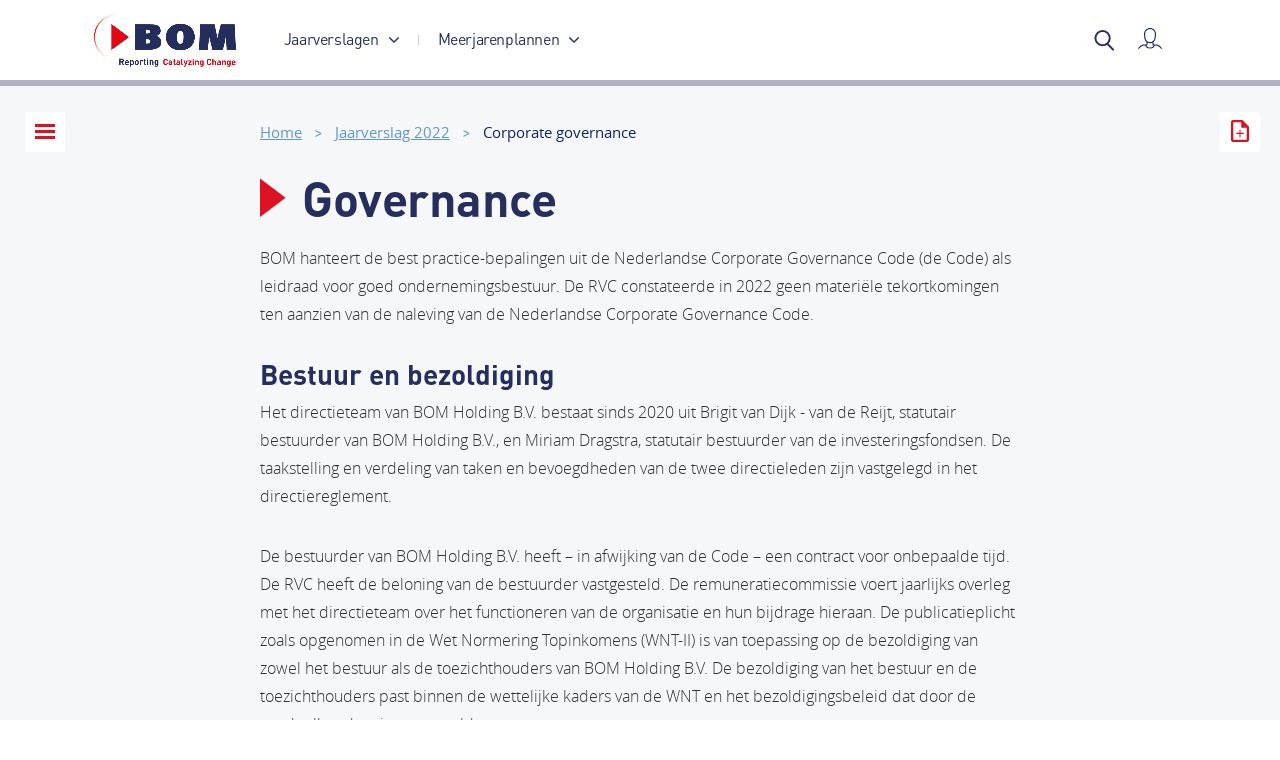

--- FILE ---
content_type: text/html; charset=utf-8
request_url: https://prestaties.bom.nl/jaarverslag-2022/s2716_corporategovernance10_1
body_size: 13517
content:

<!DOCTYPE html>
<html lang="nl" prefix="og: http://ogp.me/ns#">
<head itemscope itemtype="http://schema.org/WebSite">
    <meta charset="utf-8" />
    <meta http-equiv="x-ua-compatible" content="ie=edge" />
    <meta name="viewport" content="width=device-width, initial-scale=1.0" />
    <meta name="author" content="F19 - Digital First reporting">

    <meta property="og:locale" content="nl-NL" />
    <meta property="og:site_name" content="De Brabantse Ontwikkelings Maatschappij" />

    
    <meta property="og:type" content="website" />
    <meta name="twitter:site" content="De Brabantse Ontwikkelings Maatschappij">

        <meta property="og:image:type" content="image/png" />
        <meta property="og:image" content="https://prestaties.bom.nl/assets/dist/img/og-bom-2022.png" />
        <meta property="og:image:secure_url" content="https://prestaties.bom.nl/assets/dist/img/og-bom-2022.png" />
        <meta Property="og:title" content="BOM Reporting Portal" />
        <meta property="og:description" content="Naast het jaarverslag rapporteert de BOM ook tussentijds over zaken die haar impactvol maken." />
        <meta name="twitter:image" content="https://prestaties.bom.nl/assets/dist/img/og-bom-2022.png">
        <meta name="twitter:card" content="summary_large_image">

    <link rel="apple-touch-icon" sizes="60x60" href="/assets/dist/img/apple-touch-icon-60x60.png">
    <link rel="apple-touch-icon" sizes="72x72" href="/assets/dist/img/apple-touch-icon-72x72.png">
    <link rel="apple-touch-icon" sizes="76x76" href="/assets/dist/img/apple-touch-icon-76x76.png">
    <link rel="apple-touch-icon" sizes="114x114" href="/assets/dist/img/apple-touch-icon-114x114.png">
    <link rel="apple-touch-icon" sizes="120x120" href="/assets/dist/img/apple-touch-icon-120x120.png">
    <link rel="apple-touch-icon" sizes="144x144" href="/assets/dist/img/apple-touch-icon-144x144.png">
    <link rel="apple-touch-icon" sizes="152x152" href="/assets/dist/img/apple-touch-icon-152x152.png">
    <link rel="apple-touch-icon" sizes="180x180" href="/assets/dist/img/apple-touch-icon-180x180.png">

    
    <link rel="icon" type="image/png" href="/assets/dist/img/banner-logo.png">

    

    
    <title itemprop="name">BOM Reporting Portal</title>
    <base href="/" />

    


    
    
    <link href="/bundles/style-frontend?v=63k4v-ee30tyjb0MAE0pAziMdvVxG0Wa4guwaKY6zVs1" rel="stylesheet"/>


<link href="/bundles/style-loggedin?v=q9enBoGPO1M6xSbqX-Te2uuG0IQ9qVxnMXyL1dZQEn01" rel="stylesheet"/>

    
    <link href="/bundles/style-vendor?v=PQaOWb2hq9EQia-sVoA3lAn1-srY9MRH36QDb1FT5Pk1" rel="stylesheet"/>


    <!-- Google tag (gtag.js) -->

    <script async src="https://www.googletagmanager.com/gtag/js?id=G-NZDL24DVSP"></script>

    <script>
        window.dataLayer = window.dataLayer || [];
        function gtag() { dataLayer.push(arguments); }
        gtag('js', new Date());

        gtag('config', 'G-NZDL24DVSP');
    </script>
</head>

<body class="logged-in view-annualreport">
    


    <div class="page-wrapper">
        
    <div class="nav-container">
        <nav id="main-nav" class="nav">
            <div class="container container--nav">
                <div class="nav_logo">
                    <a class="nav_logo-url" href="/" title="Back to Home">
                        
                        <img class="nav_logo-corp nav_logo-corp--default" src="/Assets/dist/img/logos/new-logo.png" />
                        <img class="nav_logo-corp nav_logo-corp--white" src="/Assets/dist/img/logos/new-logo_white.png" />                        
                        <img class="nav_logo-corp nav_logo-corp--blue" src="/Assets/dist/img/logos/new-logo_blue.png" />
                    </a>
                </div>

                <div class="nav_mobile_wrapper">

                    <div class="nav_menu">

                        

                        <ul class="nav-list">

                            

                            <li class="nav-list_item has-sub">
                                <a class="nav-list_url" href="#">
                                    <span>
                                        Jaarverslagen
                                        <svg xmlns='http://www.w3.org/2000/svg' viewBox='0 0 238.003 238.003'><path fill='#b7c8d7' d='M181.776 107.719L78.705 4.648c-6.198-6.198-16.273-6.198-22.47 0s-6.198 16.273 0 22.47l91.883 91.883-91.883 91.883c-6.198 6.198-6.198 16.273 0 22.47s16.273 6.198 22.47 0l103.071-103.039a15.741 15.741 0 004.64-11.283c0-4.13-1.526-8.199-4.64-11.313z' /></svg>
                                    </span>
                                </a>

                                <ul class="sub-nav-list">
                                        <li Class="sub-nav-list_item ">
                                            <a Class="sub-nav-list_url" href="/jaarverslag-2024/"><span>Jaarverslag 2024</span></a>
                                        </li>
                                                                            <li Class="sub-nav-list_item ">
                                            <a Class="sub-nav-list_url" href="/jaarverslag-2023/"><span>Jaarverslag 2023</span></a>
                                        </li>
                                                                            <li Class="sub-nav-list_item ">
                                            <a Class="sub-nav-list_url" href="/jaarverslag-2022/"><span>Jaarverslag 2022</span></a>
                                        </li>
                                                                            <li Class="sub-nav-list_item ">
                                            <a Class="sub-nav-list_url" href="/jaarverslag-2021/"><span>Jaarverslag 2021</span></a>
                                        </li>
                                                                            <li Class="sub-nav-list_item ">
                                            <a Class="sub-nav-list_url" href="/jaarverslag-2020/"><span>Jaarverslag 2020</span></a>
                                        </li>
                                                                            <li Class="sub-nav-list_item ">
                                            <a Class="sub-nav-list_url" href="/jaarverslag2019/bestuursverslag4/voorwoordraadvanbestuur5"><span>Jaarverslag 2019</span></a>
                                        </li>
                                    <li class="sub-nav-list_item ">
                                        <a class="sub-nav-list_url" href="/jaarverslag2018/bestuursverslag2/voorwoordraadvanbestuur3/a1461_Voorwoord-raad-van-bestuur"><span>Jaarverslag 2018</span></a>
                                    </li>
                                    <li class="sub-nav-list_item ">
                                        <a class="sub-nav-list_url" href="/jaarverslag2017/"><span>Jaarverslag 2017</span></a>
                                    </li>
                                    <!--voorwoordraadvanbestuur2/a1286_Voorwoord-raad-van-bestuur-->
                                </ul>
                            </li>

                            <li class="nav-list_item has-sub">
                                <a class="nav-list_url" href="#">
                                    <span>
                                        Meerjarenplannen
                                        <svg xmlns='http://www.w3.org/2000/svg' viewBox='0 0 238.003 238.003'><path fill='#b7c8d7' d='M181.776 107.719L78.705 4.648c-6.198-6.198-16.273-6.198-22.47 0s-6.198 16.273 0 22.47l91.883 91.883-91.883 91.883c-6.198 6.198-6.198 16.273 0 22.47s16.273 6.198 22.47 0l103.071-103.039a15.741 15.741 0 004.64-11.283c0-4.13-1.526-8.199-4.64-11.313z' /></svg>
                                    </span>
                                </a>

                                <ul class="sub-nav-list">
                                        <li Class="sub-nav-list_item ">
                                            <a Class="sub-nav-list_url" href="/meerjarenplan-2025-2028/"><span>Meerjarenplan 2025-2028</span></a>
                                        </li>
                                                                            <li Class="sub-nav-list_item ">
                                            <a Class="sub-nav-list_url" href="/meerjarenplan-2021-2024/"><span>Meerjarenplan 2021-2024</span></a>
                                        </li>

                                    <li class="sub-nav-list_item ">
                                        <a class="sub-nav-list_url" href="/meerjarenplan/samenvatting3"><span>Meerjarenplan 2017-2020</span></a>
                                    </li>

                                </ul>
                            </li>

                        </ul>

                    </div>


                    <div class="nav_meta">
                        <form class="search search-form search-form--header">
                            <input class="search-input jq-SearchBox" type="search" />
                            <a class="btn search-submit jq-SearchButton" href="/zoeken/">
                                
                                <svg class="svg-icon svg-icon-search" viewBox="0 0 21 22" preserveAspectRatio="xMidYMid meet"><g fill="none" fill-rule="evenodd" stroke="#FFF" stroke-linejoin="round" stroke-width="2"><path d="M16 8.5a7.5 7.5 0 11-15 0 7.5 7.5 0 0115 0z"></path><path stroke-linecap="round" d="M13.5 14.5l6 6"></path></g></svg>
                                <span class="access-readers">Zoeken</span>
                            </a>
                        </form>
                    </div>

                    <div class="nav_myreport ">
                        <a class="myreport_url" href="/mijnverslag/">
                            <img src="/Assets/dist/svg/mijnverslag.svg" />
                            <span Class="myreport-txt">Mijn verslag</span>
                        </a>
                    </div>

                </div>

                <button class="btn btn-menu btn-devices js-BtnOpenClose" type="button" data-toggle-class="menu--open" data-fade-overlay="true">
                    <div class="css-icon css-icon-menu">
                        <span></span><span></span><span></span>
                    </div>
                    <span class="access-readers">Hoofdmenu</span>
                </button>
            </div>

            <div class="bom-scroll-progress-container">
                <div class="js-scroll bom-scroll-progress"></div>
            </div>
    </nav>
</div>


        








<main id="main-content" Class="main main--article">

        <div class="article_header ">
            <div class="article-header-wrapper">
                <div class="container container--article">
                    <div class="main-content-wrapper article-content-header">
                        <div class="article-content-container">
                            <article class="article-content">
                                
<div class="breadcrumbs">
    <a class="breadcrumb breadcrumb_url breadcrumb--home" href="/">
        <span>Home</span>
        
    </a>

        <a class="breadcrumb breadcrumb_url" href="/jaarverslag-2022/"><span>Jaarverslag 2022</span></a>
        <a class="breadcrumb breadcrumb_url" href="/jaarverslag-2022/s2716_corporategovernance10_1"><span>Corporate governance</span></a>
        
</div>

                                <h1 class="bom-triangle">Governance</h1>
                            </article>
                        </div>
                    </div>
                </div>
            </div>

        </div>

    
<div class="sticky-wrapper">
    <div class="sticky-positioning">
        <div class="sticky-container">

            

            <aside class="page-aside page-aside--nav nav-articles">

                <button class="btn btn-close btn-devices js-BtnOpenClose" type="button" data-toggle-class="artnav--open" data-fade-overlay="true">
                    <div class="css-icon css-icon-close"></div>
                    <span class="access-readers">Site navigation</span>
                </button>

                <!-- js-aside -->
                <div class="container container--nav">
                    <div id="nav-article" class="nav-article">

                        





<div class="nav-content nav-content_hierarchical jqHierarchicalMenu jqMenu" data-menu="hierarchical_jv_2022">
            <ul class="hr-list hr-list--0">
                <li class="hr-list_item  jqHasArticle js-HierarchicalItem">
                    

                        <a class="hr-list_url hr-list_url--0 " href="/jaarverslag-2022/s2772_voorwoord1">
                        Voorwoord
                    </a>
                    
                </li>
                <li class="hr-list_item  jqHasArticle js-HierarchicalItem">
                    

                        <a class="hr-list_url hr-list_url--0 " href="/jaarverslag-2022/s2773_jaarinhetkort16">
                        Jaar in het kort
                    </a>
                    
                </li>
                <li class="hr-list_item  jqHasArticle js-HierarchicalItem">
                    

                        <a class="hr-list_url hr-list_url--0 " href="/jaarverslag-2022/s2774_hoewijwaardecreren2">
                        Hoe wij waarde cre&#235;ren
                    </a>
                    
                </li>
                <li class="hr-list_item  jqHasArticle js-HierarchicalItem">
                    

                        <a class="hr-list_url hr-list_url--0 " href="/jaarverslag-2022/s2775_drukvanhetnet">
                        Druk van het net
                    </a>
                    
                </li>
                <li class="hr-list_item  jqHasArticle js-HierarchicalItem">
                    

                        <a class="hr-list_url hr-list_url--0 " href="/jaarverslag-2022/s2776_innovatiessnellernaardepatint">
                        Innovaties sneller naar de pati&#235;nt
                    </a>
                    
                </li>
                <li class="hr-list_item  jqHasArticle js-HierarchicalItem">
                    

                        <a class="hr-list_url hr-list_url--0 " href="/jaarverslag-2022/s2777_zeldboeoibrabantdaarbuite">
                        Zelf de boer op; in Brabant &#233;n daarbuiten
                    </a>
                    
                </li>
                <li class="hr-list_item  jqHasArticle js-HierarchicalItem">
                    

                        <a class="hr-list_url hr-list_url--0 " href="/jaarverslag-2022/s2778_brabaabroedplavohieinnovat">
                        Brabant als broedplaats voor high-end innovatie
                    </a>
                    
                </li>
                <li class="hr-list_item  jqHasArticle js-HierarchicalItem">
                    

                        <a class="hr-list_url hr-list_url--0 " href="/jaarverslag-2022/s2779_impacstavoostasteedinzichtelij">
                        Impact: stap voor stap steeds inzichtelijker
                    </a>
                    
                </li>
                <li class="hr-list_item  jqHasArticle js-HierarchicalItem">
                    

                        <a class="hr-list_url hr-list_url--0 " href="/jaarverslag-2022/s2780_vadoelstellinnaaprestatie2">
                        Van doelstellingen naar prestaties
                    </a>
                    
                </li>
                <li class="hr-list_item  jqHasArticle js-HierarchicalItem">
                    

                        <a class="hr-list_url hr-list_url--0 " href="/jaarverslag-2022/s2781_trendingtopics">
                        Trending topics
                    </a>
                    
                </li>
                <li class="hr-list_item  jqHasArticle js-HierarchicalItem">
                    

                        <a class="hr-list_url hr-list_url--0 " href="/jaarverslag-2022/s2782_bijlatoegewaardaanvumvoorb">
                        Bijlage A: toegepast waardecreatiemodel (aanvullen met voorbeeld)
                    </a>
                    
                </li>
                <li class="hr-list_item   js-HierarchicalItem">
                    
                            <span class="hr-list_item-before jsOpenMenu"></span>

                        <a class="hr-list_url hr-list_url--0 " href="/jaarverslag-2022/s2715_overbomholdingbv_1">
                        Over BOM Holding BV
                    </a>
                            <ul class="hr-list hr-list--1">
                <li class="hr-list_item  jqHasArticle js-HierarchicalItem">
                    

                        <a class="hr-list_url hr-list_url--1 " href="/jaarverslag-2022/s2715_overbomholdingbv_1/s2709_overbomholdingbv2_1">
                        Over BOM Holding BV
                    </a>
                    
                </li>
                <li class="hr-list_item  jqHasArticle js-HierarchicalItem">
                    

                        <a class="hr-list_url hr-list_url--1 " href="/jaarverslag-2022/s2715_overbomholdingbv_1/s2712_risicomanagement10_1">
                        Risicomanagement
                    </a>
                    
                </li>
                <li class="hr-list_item  jqHasArticle js-HierarchicalItem">
                    

                        <a class="hr-list_url hr-list_url--1 " href="/jaarverslag-2022/s2715_overbomholdingbv_1/toekomstverwachtingen">
                        Toekomstverwachtingen
                    </a>
                    
                </li>
                <li class="hr-list_item  jqHasArticle js-HierarchicalItem">
                    

                        <a class="hr-list_url hr-list_url--1 " href="/jaarverslag-2022/s2715_overbomholdingbv_1/s2713_organisatieenmedewerkers10_1">
                        Organisatie en medewerkers
                    </a>
                    
                </li>
                <li class="hr-list_item  jqHasArticle js-HierarchicalItem">
                    

                        <a class="hr-list_url hr-list_url--1 " href="/jaarverslag-2022/s2715_overbomholdingbv_1/s2714_berichvadraavacommissaris8_1">
                        Bericht van de raad van commissarissen
                    </a>
                    
                </li>
    </ul>

                </li>
                <li class="hr-list_item state--selected state--open jqHasArticle js-HierarchicalItem">
                    

                        <a class="hr-list_url hr-list_url--0 state--selected" href="/jaarverslag-2022/s2716_corporategovernance10_1">
                        Corporate governance
                    </a>
                    
                </li>
                <li class="hr-list_item  jqHasArticle js-HierarchicalItem">
                    

                        <a class="hr-list_url hr-list_url--0 " href="/jaarverslag-2022/s2717_overditjaarverslag6_1">
                        Over dit jaarverslag
                    </a>
                    
                </li>
                <li class="hr-list_item  jqHasArticle js-HierarchicalItem">
                    
                            <span class="hr-list_item-before jsOpenMenu"></span>

                        <a class="hr-list_url hr-list_url--0 " href="/jaarverslag-2022/s2750_jaarrekening5_1">
                        Jaarrekening
                    </a>
                            <ul class="hr-list hr-list--1">
                <li class="hr-list_item  jqHasArticle js-HierarchicalItem">
                    

                        <a class="hr-list_url hr-list_url--1 " href="/jaarverslag-2022/s2750_jaarrekening5_1/geconsobalpdecemnresulta8">
                        Geconsolideerde balans per 31 december 2022 (na resultaatbestemming)
                    </a>
                    
                </li>
                <li class="hr-list_item  jqHasArticle js-HierarchicalItem">
                    

                        <a class="hr-list_url hr-list_url--1 " href="/jaarverslag-2022/s2750_jaarrekening5_1/geconsoresultaonresulta8">
                        Geconsolideerde resultatenrekening over 2022 (na resultaatbestemming)
                    </a>
                    
                </li>
                <li class="hr-list_item  jqHasArticle js-HierarchicalItem">
                    

                        <a class="hr-list_url hr-list_url--1 " href="/jaarverslag-2022/s2750_jaarrekening5_1/geconsolidekasstroomov9">
                        Geconsolideerd kasstroomoverzicht 2022
                    </a>
                    
                </li>
                <li class="hr-list_item   js-HierarchicalItem">
                    
                            <span class="hr-list_item-before jsOpenMenu"></span>

                        <a class="hr-list_url hr-list_url--1 " href="/jaarverslag-2022/s2750_jaarrekening5_1/toeliodgeconjaarrgrondvwa8">
                        Toelichting op de geconsolideerde jaarrekening 2022, grondslagen voor waardering &amp; resultaatbepaling
                    </a>
                            <ul class="hr-list hr-list--2">
                <li class="hr-list_item  jqHasArticle js-HierarchicalItem">
                    

                        <a class="hr-list_url hr-list_url--2 " href="/jaarverslag-2022/s2750_jaarrekening5_1/toeliodgeconjaarrgrondvwa8/algemenegrondslagen">
                        Algemene grondslagen
                    </a>
                    
                </li>
    </ul>

                </li>
                <li class="hr-list_item   js-HierarchicalItem">
                    
                            <span class="hr-list_item-before jsOpenMenu"></span>

                        <a class="hr-list_url hr-list_url--1 " href="/jaarverslag-2022/s2750_jaarrekening5_1/natoeliodgeconbapdece8">
                        Nadere toelichting op de geconsolideerde balans per 31 december 2022
                    </a>
                            <ul class="hr-list hr-list--2">
                <li class="hr-list_item  jqHasArticle js-HierarchicalItem">
                    

                        <a class="hr-list_url hr-list_url--2 " href="/jaarverslag-2022/s2750_jaarrekening5_1/natoeliodgeconbapdece8/s2723_vasteacti3_1_1_1">
                        Vaste activa
                    </a>
                    
                </li>
                <li class="hr-list_item  jqHasArticle js-HierarchicalItem">
                    

                        <a class="hr-list_url hr-list_url--2 " href="/jaarverslag-2022/s2750_jaarrekening5_1/natoeliodgeconbapdece8/s2724_vlottendeacti3_1_1_1">
                        Vlottende activa
                    </a>
                    
                </li>
                <li class="hr-list_item  jqHasArticle js-HierarchicalItem">
                    

                        <a class="hr-list_url hr-list_url--2 " href="/jaarverslag-2022/s2750_jaarrekening5_1/natoeliodgeconbapdece8/s2725_groepsvermo1_1_1_1">
                        Groepsvermogen
                    </a>
                    
                </li>
                <li class="hr-list_item  jqHasArticle js-HierarchicalItem">
                    

                        <a class="hr-list_url hr-list_url--2 " href="/jaarverslag-2022/s2750_jaarrekening5_1/natoeliodgeconbapdece8/s2726_voorzienin1_1_1_1">
                        Voorzieningen
                    </a>
                    
                </li>
                <li class="hr-list_item  jqHasArticle js-HierarchicalItem">
                    

                        <a class="hr-list_url hr-list_url--2 " href="/jaarverslag-2022/s2750_jaarrekening5_1/natoeliodgeconbapdece8/s2727_langlopendeschul1_1_1_1">
                        Langlopende schulden
                    </a>
                    
                </li>
                <li class="hr-list_item  jqHasArticle js-HierarchicalItem">
                    

                        <a class="hr-list_url hr-list_url--2 " href="/jaarverslag-2022/s2750_jaarrekening5_1/natoeliodgeconbapdece8/s2728_kortlopendeschul1_1_1_1">
                        Kortlopende schulden
                    </a>
                    
                </li>
                <li class="hr-list_item  jqHasArticle js-HierarchicalItem">
                    

                        <a class="hr-list_url hr-list_url--2 " href="/jaarverslag-2022/s2750_jaarrekening5_1/natoeliodgeconbapdece8/s2729_nudbalblijkeverplicere2_1_1_1">
                        Niet uit de balans blijkende verplichtingen en rechten
                    </a>
                    
                </li>
                <li class="hr-list_item  jqHasArticle js-HierarchicalItem">
                    

                        <a class="hr-list_url hr-list_url--2 " href="/jaarverslag-2022/s2750_jaarrekening5_1/natoeliodgeconbapdece8/s2730_gebeurtenisnbalansda2_1_1_1">
                        Gebeurtenissen na balansdatum
                    </a>
                    
                </li>
                <li class="hr-list_item  jqHasArticle js-HierarchicalItem">
                    

                        <a class="hr-list_url hr-list_url--2 " href="/jaarverslag-2022/s2750_jaarrekening5_1/natoeliodgeconbapdece8/resultaatbestemming9">
                        Resultaatbestemming 2022
                    </a>
                    
                </li>
    </ul>

                </li>
                <li class="hr-list_item  jqHasArticle js-HierarchicalItem">
                    
                            <span class="hr-list_item-before jsOpenMenu"></span>

                        <a class="hr-list_url hr-list_url--1 " href="/jaarverslag-2022/s2750_jaarrekening5_1/natoeliodgeconresulo9">
                        Nadere toelichting op de geconsolideerde resultatenrekening over 2022
                    </a>
                            <ul class="hr-list hr-list--2">
                <li class="hr-list_item  jqHasArticle js-HierarchicalItem">
                    

                        <a class="hr-list_url hr-list_url--2 " href="/jaarverslag-2022/s2750_jaarrekening5_1/natoeliodgeconresulo9/s2733_somderbedrijfskost2_1_1_1">
                        Som der bedrijfskosten
                    </a>
                    
                </li>
                <li class="hr-list_item  jqHasArticle js-HierarchicalItem">
                    

                        <a class="hr-list_url hr-list_url--2 " href="/jaarverslag-2022/s2750_jaarrekening5_1/natoeliodgeconresulo9/s2734_uitkomdfinanlbatelast2_1_1_1">
                        Uitkomst der financi&#235;le baten en lasten
                    </a>
                    
                </li>
    </ul>

                </li>
                <li class="hr-list_item  jqHasArticle js-HierarchicalItem">
                    

                        <a class="hr-list_url hr-list_url--1 " href="/jaarverslag-2022/s2750_jaarrekening5_1/enkelvobalpdecemnresulta8">
                        Enkelvoudige balans per 31 december 2022 (na resultaatbestemming)
                    </a>
                    
                </li>
                <li class="hr-list_item  jqHasArticle js-HierarchicalItem">
                    

                        <a class="hr-list_url hr-list_url--1 " href="/jaarverslag-2022/s2750_jaarrekening5_1/enkelvoresultaonresulta8">
                        Enkelvoudige resultatenrekening over 2022 (na resultaatbestemming)
                    </a>
                    
                </li>
                <li class="hr-list_item   js-HierarchicalItem">
                    
                            <span class="hr-list_item-before jsOpenMenu"></span>

                        <a class="hr-list_url hr-list_url--1 " href="/jaarverslag-2022/s2750_jaarrekening5_1/natoeliodenkelbapdece9">
                        Nadere toelichting op de enkelvoudige balans per 31 december 2022
                    </a>
                            <ul class="hr-list hr-list--2">
                <li class="hr-list_item  jqHasArticle js-HierarchicalItem">
                    

                        <a class="hr-list_url hr-list_url--2 " href="/jaarverslag-2022/s2750_jaarrekening5_1/natoeliodenkelbapdece9/s2738_vasteacti4_1_1_1">
                        Vaste activa
                    </a>
                    
                </li>
                <li class="hr-list_item  jqHasArticle js-HierarchicalItem">
                    

                        <a class="hr-list_url hr-list_url--2 " href="/jaarverslag-2022/s2750_jaarrekening5_1/natoeliodenkelbapdece9/s2739_vlottendeacti4_1_1_1">
                        Vlottende activa
                    </a>
                    
                </li>
                <li class="hr-list_item  jqHasArticle js-HierarchicalItem">
                    

                        <a class="hr-list_url hr-list_url--2 " href="/jaarverslag-2022/s2750_jaarrekening5_1/natoeliodenkelbapdece9/s2740_groepsvermog1_1_1_1">
                        Groepsvermogen
                    </a>
                    
                </li>
                <li class="hr-list_item  jqHasArticle js-HierarchicalItem">
                    

                        <a class="hr-list_url hr-list_url--2 " href="/jaarverslag-2022/s2750_jaarrekening5_1/natoeliodenkelbapdece9/s2741_langlopendeschuld1_1_1_1">
                        Langlopende schulden
                    </a>
                    
                </li>
                <li class="hr-list_item  jqHasArticle js-HierarchicalItem">
                    

                        <a class="hr-list_url hr-list_url--2 " href="/jaarverslag-2022/s2750_jaarrekening5_1/natoeliodenkelbapdece9/s2742_kortlopendeschuld1_1_1_1">
                        Kortlopende schulden
                    </a>
                    
                </li>
    </ul>

                </li>
                <li class="hr-list_item   js-HierarchicalItem">
                    
                            <span class="hr-list_item-before jsOpenMenu"></span>

                        <a class="hr-list_url hr-list_url--1 " href="/jaarverslag-2022/s2750_jaarrekening5_1/natoeliodenkelresulo9">
                        Nadere toelichting op de enkelvoudige resultatenrekening over 2022
                    </a>
                            <ul class="hr-list hr-list--2">
                <li class="hr-list_item  jqHasArticle js-HierarchicalItem">
                    

                        <a class="hr-list_url hr-list_url--2 " href="/jaarverslag-2022/s2750_jaarrekening5_1/natoeliodenkelresulo9/s2744_apparaatskos1_1_1_1">
                        Apparaatskosten
                    </a>
                    
                </li>
                <li class="hr-list_item  jqHasArticle js-HierarchicalItem">
                    

                        <a class="hr-list_url hr-list_url--2 " href="/jaarverslag-2022/s2750_jaarrekening5_1/natoeliodenkelresulo9/s2745_resultaatdeelnemin1_1_1_1">
                        Resultaat Deelnemingen
                    </a>
                    
                </li>
    </ul>

                </li>
                <li class="hr-list_item  jqHasArticle js-HierarchicalItem">
                    
                            <span class="hr-list_item-before jsOpenMenu"></span>

                        <a class="hr-list_url hr-list_url--1 " href="/jaarverslag-2022/s2750_jaarrekening5_1/s2749_overigegegeve2_1_1_1">
                        Overige gegevens
                    </a>
                            <ul class="hr-list hr-list--2">
                <li class="hr-list_item  jqHasArticle js-HierarchicalItem">
                    

                        <a class="hr-list_url hr-list_url--2 " href="/jaarverslag-2022/s2750_jaarrekening5_1/s2749_overigegegeve2_1_1_1/s2747_controlvdonafhanaccou2_1_1_1">
                        Controleverklaring van de onafhankelijke accountant
                    </a>
                    
                </li>
                <li class="hr-list_item  jqHasArticle js-HierarchicalItem">
                    

                        <a class="hr-list_url hr-list_url--2 " href="/jaarverslag-2022/s2750_jaarrekening5_1/s2749_overigegegeve2_1_1_1/s2748_staturegeindbestevhres2_1_1_1">
                        Statutaire regeling inzake de bestemming van het resultaat
                    </a>
                    
                </li>
    </ul>

                </li>
    </ul>

                </li>
                <li class="hr-list_item   js-HierarchicalItem">
                    
                            <span class="hr-list_item-before jsOpenMenu"></span>

                        <a class="hr-list_url hr-list_url--0 " href="/jaarverslag-2022/s2759_bijlag2_1_1_1">
                        Bijlagen
                    </a>
                            <ul class="hr-list hr-list--1">
                <li class="hr-list_item  jqHasArticle js-HierarchicalItem">
                    

                        <a class="hr-list_url hr-list_url--1 " href="/jaarverslag-2022/s2759_bijlag2_1_1_1/s2751_bijsamenmalonderekpis5_1_1_1">
                        Bijlage 1 Samenhangtabel materi&#235;le onderwerpen en KPI&#39;s
                    </a>
                    
                </li>
                <li class="hr-list_item  jqHasArticle js-HierarchicalItem">
                    

                        <a class="hr-list_url hr-list_url--1 " href="/jaarverslag-2022/s2759_bijlag2_1_1_1/bijlagestakeholderdialoog3">
                        Bijlage 2 Stakeholderdialoog
                    </a>
                    
                </li>
                <li class="hr-list_item  jqHasArticle js-HierarchicalItem">
                    

                        <a class="hr-list_url hr-list_url--1 " href="/jaarverslag-2022/s2759_bijlag2_1_1_1/s2753_bijlagjuridischstructuu4_1_1">
                        Bijlage 3 Juridische structuur
                    </a>
                    
                </li>
                <li class="hr-list_item  jqHasArticle js-HierarchicalItem">
                    

                        <a class="hr-list_url hr-list_url--1 " href="/jaarverslag-2022/s2759_bijlag2_1_1_1/s2754_bijlagepersonalia4_1_1">
                        Bijlage 4 Personalia
                    </a>
                    
                </li>
                <li class="hr-list_item  jqHasArticle js-HierarchicalItem">
                    

                        <a class="hr-list_url hr-list_url--1 " href="/jaarverslag-2022/s2759_bijlag2_1_1_1/s2755_bijlabiografnravcommissar5_1_1">
                        Bijlage 5 Biografie&#235;n raad van commissarissen
                    </a>
                    
                </li>
                <li class="hr-list_item  jqHasArticle js-HierarchicalItem">
                    

                        <a class="hr-list_url hr-list_url--1 " href="/jaarverslag-2022/s2759_bijlag2_1_1_1/s2756_bijlabiografnravbestu5_1_1">
                        Bijlage 6 Biografie&#235;n raad van bestuur
                    </a>
                    
                </li>
                <li class="hr-list_item  jqHasArticle js-HierarchicalItem">
                    

                        <a class="hr-list_url hr-list_url--1 " href="/jaarverslag-2022/s2759_bijlag2_1_1_1/bijlagebruikbegrippeterm7">
                        Bijlage 7 Gebruikte begrippen en termen
                    </a>
                    
                </li>
    </ul>

                </li>
    </ul>

</div>                    </div>
                </div>
            </aside>

        </div>
    </div>
</div>

    <div Class="container container--article prevnext-before">

        <div class="main-content-wrapper">

                <div class="article-content-container">

                    <article class="article-content article">




<p class="f-heading-after">BOM hanteert de best practice-bepalingen uit de Nederlandse Corporate Governance Code (de Code) als leidraad voor goed ondernemingsbestuur. De RVC constateerde in 2022 geen materi&#235;le tekortkomingen ten aanzien van de naleving van de Nederlandse Corporate Governance Code.</p><h2 class="f-paragraph-before f-paragraph-after">Bestuur en bezoldiging</h2><p class="f-heading-before f-paragraph-after">Het directieteam van BOM Holding B.V. bestaat sinds 2020 uit Brigit van Dijk - van de Reijt, statutair bestuurder van BOM Holding B.V., en Miriam Dragstra, statutair bestuurder van de investeringsfondsen. De taakstelling en verdeling van taken en bevoegdheden van de twee directieleden zijn vastgelegd in het directiereglement.</p><p class="f-paragraph-before f-paragraph-after">De bestuurder van BOM Holding B.V. heeft – in afwijking van de Code – een contract voor onbepaalde tijd. De RVC heeft de beloning van de bestuurder vastgesteld. De remuneratiecommissie voert jaarlijks overleg met het directieteam over het functioneren van de organisatie en hun bijdrage hieraan. De publicatieplicht zoals opgenomen in de Wet Normering Topinkomens (WNT-II) is van toepassing op de bezoldiging van zowel het bestuur als de toezichthouders van BOM Holding B.V. De bezoldiging van het bestuur en de toezichthouders past binnen de wettelijke kaders van de WNT en het bezoldigingsbeleid dat door de aandeelhouders is vastgesteld.</p><p class="f-paragraph-before f-heading-after">Voor de overige arbeidsvoorwaarden van de bestuurder van BOM Holding B.V. hanteert BOM de bepalingen in het eigen personeelsreglement. De jaarrekening bevat nadere verantwoordingsinformatie zoals door de WNT vereist.</p><h2 class="f-paragraph-before f-paragraph-after">Toezichtstructuur</h2><p class="f-heading-before f-paragraph-after">De RVC houdt toezicht op het gevoerde beleid en de gang van zaken bij de vennootschap en de aan haar verbonden dochterondernemingen. Voor zowel de RVC als de onderliggende commissies bestaan specifieke reglementen voor de taakverdeling en bevoegdheden. Het RVC-reglement is opgesteld met inachtneming van de statuten van de vennootschap. Het toezicht van de RVC op het bestuur c.q. directieteam vindt plaats in de reguliere raadsvergaderingen. De RVC voldoet aan de bepalingen in de Code over de deskundigheid en samenstelling van de raad &#233;n de eisen die de aandeelhouders hieraan stellen.</p><p class="f-paragraph-before f-heading-after">Zie&#160;<a class="f-run-before f-url f-url--external external" href="https://www.bom.nl/governance">www.bom.nl/governance</a></p><h3 class="f-paragraph-before f-paragraph-after">Samenstelling RVC</h3><p class="f-heading-before f-heading-after">Sinds het aantreden van dhr. Van der Chijs als president-commissaris op 2 juni 2021, hebben zich geen wijzigingen in de samenstelling van de Raad van Commissarissen voorgedaan De leden van de RVC&#160; beschikken over een breed palet aan bestuurlijke ervaring in zowel de publieke als private sector.</p><h3 class="f-paragraph-before f-paragraph-after">Werkzaamheden RVC en onderliggende commissies</h3><p class="f-heading-before f-paragraph-after">De RVC vergaderde in 2022 tien keer met het bestuur van BOM. Tijdens deze vergaderingen kwam een aantal vaste onderwerpen aan de orde, zoals organisatie- en procesvoering, strategie, de<mark> </mark>vermogenspositie van BOM en de algehele performance van de vennootschappen. Verder had de RVC in 2022 bijzondere aandacht voor het jaarplan 2023, het nieuwe waarderingsproces, de inrichting van Business &amp; Data Support (B&amp;DS), en de maatschappelijke impact van BOM. Ook kwamen de bijzondere omstandigheden, zoals de effecten van de oorlog in Oekra&#239;ne, aan bod. Daarnaast is er een inventariserende sessie gehouden met betrekking tot fraude en continu&#239;teit risico&#39;s.</p><p class="f-paragraph-before f-heading-after">De Algemene Vergadering van Aandeelhouders (AVA) met het ministerie van Economische Zaken en Klimaat en de provincie Noord-Brabant over de algehele voortgang van BOM vond plaats in juni en november 2022. Ook overlegde de RVC met de ondernemingsraad. Tevens heeft er een ontmoeting plaatsgevonden tussen de investeringscommissies en de RVC.</p><h3 class="f-paragraph-before f-paragraph-after">Remuneratie- en auditcommissie</h3><p class="f-heading-before f-heading-after">De auditcommissie vergaderde in 2022 vier keer. Dat gebeurde deels in aanwezigheid van de externe accountant. Hierbij kwamen de volgende onderwerpen voorbij: de hoofdlijnen van het financieel beleid, de kwaliteit van de interne en financi&#235;le beheersing, de bevindingen uit de accountantscontrole, de financi&#235;le verantwoording over 2021 en de begroting voor 2023. De remuneratiecommissie kwam in 2022 &#233;&#233;n keer bij elkaar.</p><h2 class="f-paragraph-before f-paragraph-after">Investeringscommissies</h2><p class="f-heading-before f-paragraph-after">De BOM kent twee investeringscommissies (IC’s) die advies uitbrengen over investeringsvoorstellen in ondernemingen en duurzaamheidsprojecten. Het IC-reglement volgt de relevante bepalingen in de statuten en de overige interne reglementen van de betreffende vennootschappen. Bij de samenstelling van de commissies wordt nadrukkelijk rekening gehouden met de vereiste deskundigheid en ook diversiteit. In 2022 is er &#233;&#233;n lid van de IC Brabant Ventures en &#233;&#233;n lid van de IC Projects herbenoemd voor een periode van drie jaar. De positie die vacant werd als gevolg van het overlijden van ons gewaardeerde IC-lid Arnold Dijkstra in 2022 is per 1 oktober ingevuld.</p><p class="f-paragraph-before f-paragraph-after">Volgens het investeringsreglement vereisen voorstellen voor cumulatieve investeringen boven de € 2,5 miljoen de goedkeuring van de RVC. De RVC gaf in 2022 akkoord op tien investeringsvoorstellen.</p><p class="f-paragraph-before f-heading-after">De BOM respecteert de bepalingen in de Code over de onafhankelijkheid van de leden van de investeringscommissies. Het IC-reglement schrijft voor hoe met (mogelijke) belangenverstrengeling moet worden omgegaan. In 2022 heeft zich bij de IC Brabant Ventures bij geen investeringsvoorstel een <em>conflict of interest</em> voorgedaan.</p><h2 class="f-paragraph-before f-paragraph-after">Algemene vergadering</h2><p class="f-heading-before f-paragraph-after">De best practice-bepalingen uit de Code over de bevoegdheden van de algemene vergadering van aandeelhouders zijn beperkt van toepassing op BOM. Om besluiten te kunnen nemen, moet volgens de statuten van BOM ten minste de helft van het geplaatste kapitaal ter vergadering vertegenwoordigd zijn.</p><p class="f-paragraph-before f-heading-after">Ook wijkt BOM af van de bepalingen over informatieverschaffing. Het bestuur hecht aan een goede informatieverstrekking aan en communicatie met de aandeelhouders, die ook opdrachtgever en subsidi&#235;nt zijn. Met beide aandeelhouders vindt periodiekafstemming plaats, zowel formeel als informeel.</p><h2 class="f-paragraph-before f-paragraph-after">Control-cyclus</h2><p class="f-heading-before f-paragraph-after">De financi&#235;le resultaten worden periodiek geanalyseerd en gerapporteerd. Verschillen worden doorgenomen en waar nodig worden er aanvullende acties bepaald. In de analyses worden de cijfers beoordeeld ten opzichte van budget en voorgaand jaar. Gedurende 2022 heeft BOM gebruik gemaakt van het transitiebudget om de vaste kosten te verlagen, de voortgang hierop is nauwkeurig bewaakt.&#160;</p><p class="f-paragraph-before f-heading-after">Ook gedurende de jaarafsluiting zijn er aanvullende acties bepaald om voldoende functiescheiding te hebben in het afsluitings- en waarderingsproces. Alle hoog risico posten zijn aanvullend beoordeeld door een business controller, en formeel goedgekeurd door de directie en het management van de betreffende entiteit.&#160;</p><h2 class="f-paragraph-before f-paragraph-after">Externe accountant</h2><p class="f-heading-before f-paragraph-after">De externe accountant, Mazars Accountants N.V., voert een interim-controle uit en rapporteert zijn bevindingen over de administratieve organisatie en interne beheersing in de Management Letter. Hierbij gaat de externe accountant ook in op de status van de in het voorgaand boekjaar gerapporteerde bevindingen.</p><p class="f-paragraph-before f-heading-after">Daarnaast rapporteert de externe accountant wat hij met betrekking tot de jaarrekening en de daaraan gerelateerde controles onder de aandacht wil brengen van de directie en de RVC. Het accountantsverslag is besproken in zowel de vergadering van de auditcommissie als van de RVC. Op uitnodiging van de aandeelhouders heeft de externe accountant ook in de algemene vergadering verslag gedaan van zijn bevindingen.</p><h3 class="f-paragraph-before f-paragraph-after">Vaststelling financi&#235;le verantwoording</h3><p class="f-heading-before f-paragraph-after">Na controle heeft Mazars Accountants N.V. de door de raad van bestuur (RVB) opgestelde jaarrekening 2022 voorzien van een goedkeurende verklaring.</p><p class="f-paragraph-before">In de vergadering van de auditcommissie van 3 april 2023 is het concept-accountantsverslag 2022 besproken met de RVC, in aanwezigheid van de externe accountant. In de RVC-vergadering van 19 april 2023 heeft de voorzitter van de auditcommissie verslag gedaan van dit overleg. Na dat overleg zijn de laatste correcties verwerkt in de concept-jaarrekening. Deze is, na beoordeling door de auditcommissie, vervolgens voorgelegd aan de raad van commissarissen. Op advies van de RVC heeft de algemene vergadering van aandeelhouders de jaarrekening op 19 april 2023 vastgesteld.</p>
                    </article>

                    

                </div>
        </div>
    </div>

        <div class="container">
            
<section class="page-options">
    <div class="page-option">
        <span>Deel deze pagina </span>
        
    <ul class="social-list">
        <li class="social-list_item js-socialShare">
            <div class="social-list_url page-option-btn shareBtn">
                <span class="access-readers">Share button</span>
            </div>
        </li>
        <li class="social-icons-list is-hidden">
            <ul>
                <li class="social-list_item">
                    <a class="social-list_url page-option-btn linkedin" href="https://www.linkedin.com/cws/share?url=https://prestaties.bom.nl/jaarverslag-2022/s2716_corporategovernance10_1/a2584_Governance" rel="external">
                        <span class="access-readers">Linkedin</span>
                    </a>
                </li>
                <li class="social-list_item">
                    <a class="social-list_url page-option-btn twitter" href="http://twitter.com/share?text=Governance&url=https://prestaties.bom.nl/jaarverslag-2022/s2716_corporategovernance10_1/a2584_Governance" rel="external">
                        <span class="access-readers">Twitter</span>
                    </a>
                </li>
                <li class="social-list_item">
                    <a class="social-list_url page-option-btn facebook" href="https://www.facebook.com/sharer/sharer.php?u=https://prestaties.bom.nl/jaarverslag-2022/s2716_corporategovernance10_1/a2584_Governance" rel="external">
                        <span class="access-readers">Facebook</span>
                    </a>
                </li>
                <li class="social-list_item">
                    <div class="btn page-option-btn printer js-printPage" type="button">Print deze pagina</div>
                </li>
            </ul>
        </li>
    </ul>

    </div>
    <div class="page-option">
        


<div class="myreport-container js-myreportbtn">

        <a title="Toevoegen aan mijn verslag" class="myreport-option option--add" href="/jaarverslag-2022/s2716_corporategovernance10_1?add=2584">
            <span class="myreport-option_text">Toevoegen aan mijn verslag</span>
            <div class="myreport-option_btn"><img src="/Assets/dist/svg/Icon_plus.svg"/></div>
        </a>
</div>
    </div>
</section>
            
    <div class="prevnext">
        <a class="prevnext_url prevnext_prev" href="/jaarverslag-2022/s2715_overbomholdingbv_1/s2714_berichvadraavacommissaris8_1/a2596_Bericht-van-de-raad-van-commissarissen">
            <div class="bom-triangle bom-triangle--prevnext bom-triangle--prevnext-prev"></div>
            
            <div class="prevnext_descr">
                <span class="prevnext_title">Vorige</span><br />
                <span class="prevnext_article-title">Bericht van de raad van commissarissen</span>
            </div>
        </a>

        <a class="prevnext_url prevnext_next" href="/jaarverslag-2022/s2717_overditjaarverslag6_1/a2585_Over-dit-jaarverslag">
            <div class="prevnext_descr">
                <span class="prevnext_title">Volgende</span><br />
                <span class="prevnext_article-title">Over dit jaarverslag</span>
            </div>
            
            <div class="bom-triangle bom-triangle--prevnext bom-triangle--prevnext-next"></div>
        </a>
    </div>

            





        </div>

    <div class="fixed-options-container ">
        <div class="container container--article">
            


<div class="myreport-container js-myreportbtn">

        <a title="Toevoegen aan mijn verslag" class="myreport-option option--add" href="/jaarverslag-2022/s2716_corporategovernance10_1?add=2584">
            <span class="myreport-option_text">Toevoegen aan mijn verslag</span>
            <div class="myreport-option_btn"><img src="/Assets/dist/svg/Icon_plus.svg"/></div>
        </a>
</div>

            <!-- article menu btn -->
            <button class="btn btn-article btn-devices js-BtnOpenClose" type="button" data-toggle-class="artnav--open" data-fade-overlay="true">
                <div class="css-icon css-icon-article">
                    <span></span><span></span><span></span>
                </div>
                <span class="access-readers">Site navigation</span>
            </button>
        </div>
    </div>

</main>





        
<footer class="footer">

    <div class="footer-lvl footer-lvl-1">
        <div class="container">
            <ul class="quadrennium-reports-list">
                <li>
                    <div class="pdf-icon-container footer-list_url">
                        <svg class="pdf-icon" version="1.1" xmlns="http://www.w3.org/2000/svg" xmlns:xlink="http://www.w3.org/1999/xlink" x="0px" y="0px"
                             width="459px" height="459px" viewBox="0 0 459 459" style="enable-background:new 0 0 459 459;" xml:space="preserve">
                        <g>
                        <g>
                        <path d="M211.65,142.8L211.65,142.8C214.2,142.8,214.2,142.8,211.65,142.8c2.55-10.2,5.1-15.3,5.1-22.95v-5.1
			                            c2.55-12.75,2.55-22.95,0-25.5c0,0,0,0,0-2.55l-2.55-2.55l0,0l0,0c0,0,0,2.55-2.55,2.55C206.55,102,206.55,119.85,211.65,142.8
			                            L211.65,142.8z M135.15,318.75c-5.1,2.55-10.2,5.1-12.75,7.65c-17.85,15.3-30.6,33.149-33.15,40.8l0,0l0,0l0,0
			                            C104.55,364.65,119.85,349.35,135.15,318.75C137.7,318.75,137.7,318.75,135.15,318.75C137.7,318.75,135.15,318.75,135.15,318.75z
			                             M369.75,280.5c-2.55-2.55-12.75-10.2-48.45-10.2c-2.55,0-2.55,0-5.1,0l0,0c0,0,0,0,0,2.55c17.85,7.65,35.7,12.75,48.45,12.75
			                            c2.55,0,2.55,0,5.1,0l0,0h2.55c0,0,0,0,0-2.55l0,0C372.3,283.05,369.75,283.05,369.75,280.5z M408,0H51C22.95,0,0,22.95,0,51v357
			                            c0,28.05,22.95,51,51,51h357c28.05,0,51-22.95,51-51V51C459,22.95,436.05,0,408,0z M379.95,300.9c-5.101,2.55-12.75,5.1-22.95,5.1
			                            c-20.4,0-51-5.1-76.5-17.85c-43.35,5.1-76.5,10.199-102,20.399c-2.55,0-2.55,0-5.1,2.55c-30.6,53.551-56.1,79.051-76.5,79.051
			                            c-5.1,0-7.65,0-10.2-2.551l-12.75-7.649v-2.55c-2.55-5.101-2.55-7.65-2.55-12.75c2.55-12.75,17.85-35.7,48.45-53.551
			                            c5.1-2.55,12.75-7.649,22.95-12.75c7.65-12.75,15.3-28.05,25.5-45.899c12.75-25.5,20.4-51,28.05-73.95l0,0
			                            c-10.2-30.6-15.3-48.45-5.1-84.15c2.55-10.2,10.2-20.4,20.4-20.4h5.1c5.1,0,10.2,2.55,15.3,5.1c17.851,17.85,10.2,58.65,0,91.8
			                            c0,2.55,0,2.55,0,2.55c10.2,28.05,25.5,51,40.8,66.3c7.65,5.1,12.75,10.2,22.95,15.3c12.75,0,22.95-2.55,33.15-2.55
			                            c30.6,0,51,5.1,58.649,17.85c2.551,5.101,2.551,10.2,2.551,15.3C387.6,288.15,385.05,295.8,379.95,300.9z M214.2,201.45
			                            c-5.1,17.85-15.3,38.25-25.5,61.2c-5.1,10.199-10.2,17.85-15.3,28.05h2.55h2.55l0,0c33.15-12.75,63.75-20.4,84.15-22.95
			                            c-5.101-2.55-7.65-5.1-10.2-7.65C239.7,244.8,224.4,224.4,214.2,201.45z" />







	                            </g>
                            </g>
                        </svg>
                        <span>Meerjarenplan <a target="_blank" href="https://prestaties.bom.nl/FbContent.ashx/pub_1022/downloads/v250926122513/@Qk9NLU1lZXJqYXJlbnN0cmF0ZWdpZSAyMDI1LTIwMjgucGRm">2025-2028</a></span>
                    </div>
                </li>
            </ul>
        </div>
    </div>
    <div class="footer-lvl footer-lvl-2">
        <div class="container">
            <ul class="annual-reports-list">
                <li>
                    <div class="pdf-icon-container footer-list_url">
                        <svg class="pdf-icon" version="1.1" xmlns="http://www.w3.org/2000/svg" xmlns:xlink="http://www.w3.org/1999/xlink" x="0px" y="0px"
                                width="459px" height="459px" viewBox="0 0 459 459" style="enable-background:new 0 0 459 459;" xml:space="preserve">
                        <g>
                            <g>
                                <path d="M211.65,142.8L211.65,142.8C214.2,142.8,214.2,142.8,211.65,142.8c2.55-10.2,5.1-15.3,5.1-22.95v-5.1
			                            c2.55-12.75,2.55-22.95,0-25.5c0,0,0,0,0-2.55l-2.55-2.55l0,0l0,0c0,0,0,2.55-2.55,2.55C206.55,102,206.55,119.85,211.65,142.8
			                            L211.65,142.8z M135.15,318.75c-5.1,2.55-10.2,5.1-12.75,7.65c-17.85,15.3-30.6,33.149-33.15,40.8l0,0l0,0l0,0
			                            C104.55,364.65,119.85,349.35,135.15,318.75C137.7,318.75,137.7,318.75,135.15,318.75C137.7,318.75,135.15,318.75,135.15,318.75z
			                                M369.75,280.5c-2.55-2.55-12.75-10.2-48.45-10.2c-2.55,0-2.55,0-5.1,0l0,0c0,0,0,0,0,2.55c17.85,7.65,35.7,12.75,48.45,12.75
			                            c2.55,0,2.55,0,5.1,0l0,0h2.55c0,0,0,0,0-2.55l0,0C372.3,283.05,369.75,283.05,369.75,280.5z M408,0H51C22.95,0,0,22.95,0,51v357
			                            c0,28.05,22.95,51,51,51h357c28.05,0,51-22.95,51-51V51C459,22.95,436.05,0,408,0z M379.95,300.9c-5.101,2.55-12.75,5.1-22.95,5.1
			                            c-20.4,0-51-5.1-76.5-17.85c-43.35,5.1-76.5,10.199-102,20.399c-2.55,0-2.55,0-5.1,2.55c-30.6,53.551-56.1,79.051-76.5,79.051
			                            c-5.1,0-7.65,0-10.2-2.551l-12.75-7.649v-2.55c-2.55-5.101-2.55-7.65-2.55-12.75c2.55-12.75,17.85-35.7,48.45-53.551
			                            c5.1-2.55,12.75-7.649,22.95-12.75c7.65-12.75,15.3-28.05,25.5-45.899c12.75-25.5,20.4-51,28.05-73.95l0,0
			                            c-10.2-30.6-15.3-48.45-5.1-84.15c2.55-10.2,10.2-20.4,20.4-20.4h5.1c5.1,0,10.2,2.55,15.3,5.1c17.851,17.85,10.2,58.65,0,91.8
			                            c0,2.55,0,2.55,0,2.55c10.2,28.05,25.5,51,40.8,66.3c7.65,5.1,12.75,10.2,22.95,15.3c12.75,0,22.95-2.55,33.15-2.55
			                            c30.6,0,51,5.1,58.649,17.85c2.551,5.101,2.551,10.2,2.551,15.3C387.6,288.15,385.05,295.8,379.95,300.9z M214.2,201.45
			                            c-5.1,17.85-15.3,38.25-25.5,61.2c-5.1,10.199-10.2,17.85-15.3,28.05h2.55h2.55l0,0c33.15-12.75,63.75-20.4,84.15-22.95
			                            c-5.101-2.55-7.65-5.1-10.2-7.65C239.7,244.8,224.4,224.4,214.2,201.45z" />

	                        </g>
                        </g>
                    </svg>
                        <span>
                            Jaarverslag
                            <a target="_blank" href="https://prestaties.bom.nl/FbContent.ashx/pub_1021/downloads/v250429120939/BOM_Jaarverslag_2024.pdf">2024</a> /
                            <a target="_blank" href="https://prestaties.bom.nl/FbContent.ashx/pub_1018/downloads/v240422100455/BOM_Jaarverslag_2023.pdf">2023</a> /
                            <a target="_blank" href="https://prestaties.bom.nl/FbContent.ashx/pub_1016/downloads/v230509165442/BOM_Jaarverslag_2022.pdf">2022</a> /
                            <a target="_blank" href="https://prestaties.bom.nl/FbContent.ashx/pub_1015/downloads/v220617104300/BOM_Jaarverslag_2021.pdf">2021</a>
                        </span>


                    </div>
                </li>
            </ul>
        </div>
    </div>
    <div class="footer-lvl footer-lvl-3">
        <div class="container">
            <ul class="footer-list">
                <li class="footer-list_item"><span>Goirlese Weg 15 5026 PB Tilburg</span></li>
                <li class="footer-list_item"><span>088 831 11 20</span></li>
                <li class="footer-list_item"><a class="footer-list_url" href="mailto:info@bom.nl">info@bom.nl</a></li>
                <li class="footer-list_item"><a class="footer-list_url" href="/colofon">Colofon</a></li>
                <li class="footer-list_item"><a class="footer-list_url" href="/disclaimer">Disclaimer</a></li>
                <li class="footer-list_item"><a class="footer-list_url" href="articles/a1685_Governance">Governance</a></li>
            </ul>
        </div>
        <div class="container">
            
    <ul class="social-list social-list--footer">
        <li class="social-list_item">
            <a class="social-list_url page-option-btn linkedin" href="https://www.linkedin.com/company/brabantse-ontwikkelings-maatschappij-bom-/" rel="external">
                <span class="access-readers">Linkedin</span>
            </a>
        </li>
        <li class="social-list_item">
            <a class="social-list_url page-option-btn twitter" href="https://twitter.com/bombrabant" rel="external">
                <span class="access-readers">Twitter</span>
            </a>
        </li>

        

        <li class="social-list_item">
            <a class="social-list_url page-option-btn youtube" href="https://www.youtube.com/channel/UCGakVX2sCwPK1cKeNBu1ibg" rel="external">
                <span class="access-readers">Youtube</span>
            </a>
        </li>

        <li class="social-list_item">
            <a class="social-list_url page-option-btn spotify" href="https://open.spotify.com/show/1vJh6j0cNbq7aX3qclhzEl" rel="external">
                <span class="access-readers">Spotify</span>
            </a>
        </li>
    </ul>

        </div>
    </div>
    <div class="footer-lvl footer-lvl-4 footer-lvl--logos">
        <span>De BOM is een uitvoeringsinstantie van de Provincie Noord-Brabant en het Ministerie van Economische Zaken & Klimaat</span>
        <div class="container">
            <div class="footer-part">
                <div class="footer-logo footer-logo--province"><img src="/Assets/dist/img/logo-provincie.png" /></div>
            </div>
            <div class="footer-part">
                <div class="footer-logo"><img src="/Assets/dist/img/logo-partners.png" /></div>
            </div>
        </div>
    </div>
</footer>



    </div>

    <script src="/bundles/script-frontend?v=O0aSkcOUWkJrgd5pYgotqn1JoQekHbCU_VIRiQf15Ig1"></script>

    <script src="/files.ashx/res/I_CAP/Aspacts.Idios4.I_CAP.Scripting.Core.debug.js" type="text/javascript"></script>
    <script src="/files.ashx/res/FB/jquery.cookie-1.2.js" type="text/javascript"></script>
    <script src="/files.ashx/res/FB/Facetbase.Frontend.Channels.js" type="text/javascript"></script>



        <script async defer src="/google/analytics"></script>

<script>
    (function(h,o,t,j,a,r){
        h.hj=h.hj||function(){(h.hj.q=h.hj.q||[]).push(arguments)};
        h._hjSettings={hjid:943066,hjsv:6};
        a=o.getElementsByTagName('head')[0];
        r=o.createElement('script');r.async=1;
        r.src=t+h._hjSettings.hjid+j+h._hjSettings.hjsv;
        a.appendChild(r);
    })(window,document,'https://static.hotjar.com/c/hotjar-','.js?sv=');
</script>

</body>
</html>

--- FILE ---
content_type: image/svg+xml
request_url: https://prestaties.bom.nl/Assets/dist/svg/print.svg
body_size: 89
content:
<svg xmlns="http://www.w3.org/2000/svg" fill="#d12" width="24" height="24" viewBox="0 0 24 24"><path d="M14 20h-6v-1h6v1zm10-15v13h-4v6h-16v-6h-4v-13h4v-5h16v5h4zm-6 10h-12v7h12v-7zm0-13h-12v3h12v-3zm4 5.5c0-.276-.224-.5-.5-.5s-.5.224-.5.5.224.5.5.5.5-.224.5-.5zm-6 9.5h-8v1h8v-1z"/></svg>

--- FILE ---
content_type: application/x-javascript
request_url: https://prestaties.bom.nl/files.ashx/res/I_CAP/Aspacts.Idios4.I_CAP.Scripting.Core.debug.js
body_size: 1988
content:
/*
Aspacts Core functions
*/

Object.extend = function (dest, source, replace) {
    for (prop in source) {
        if (replace == false && dest[prop] != null) continue;
        dest[prop] = source[prop];
    }
    return dest;
}

Object.extend(window, {
    addNamespace: function (ns) {
        var nsParts = ns.split(".");
        var root = window;
        try {
            for (var i = 0; i < nsParts.length; i++) {
                if (typeof root[nsParts[i]] == "undefined")
                    root[nsParts[i]] = {};
                root = root[nsParts[i]];
            }
        } catch (e) { }
    }
}, false);

addNamespace("MS.Browser");

Object.extend(MS.Browser, {
    isIE: navigator.userAgent.indexOf('MSIE') != -1,
    isFirefox: navigator.userAgent.indexOf('Firefox') != -1,
    isOpera: window.opera != null
}, false);




// In Internet Explorer, the true version is after "MSIE" in userAgent
if ((verOffset = navigator.userAgent.indexOf("MSIE")) != -1) {
    MS.Browser.BrowserName = "Microsoft Internet Explorer";
    MS.Browser.FullVersion = parseFloat(navigator.userAgent.substring(verOffset + 5));
    MS.Browser.MajorVersion = parseInt('' + MS.Browser.FullVersion);
}

// In Opera, the true version is after "Opera" 
else if ((verOffset = navigator.userAgent.indexOf("Opera")) != -1) {
    MS.Browser.BrowserName = "Microsoft Internet Explorer";
    MS.Browser.FullVersion = parseFloat(navigator.userAgent.substring(verOffset + 6));
    MS.Browser.MajorVersion = parseInt('' + MS.Browser.FullVersion);
}

// In Firefox, the true version is after "Firefox"
else if ((verOffset = navigator.userAgent.indexOf("Firefox")) != -1) {
    MS.Browser.BrowserName = "Firefox";
    MS.Browser.FullVersion = parseFloat(navigator.userAgent.substring(verOffset + 8, verOffset + 9));
    MS.Browser.MajorVersion = parseInt('' + MS.Browser.FullVersion);
}

// In most other browsers, "name/version" is at the end of userAgent 
else if ((nameOffset = navigator.userAgent.lastIndexOf(' ') + 1) < (verOffset = navigator.userAgent.lastIndexOf('/'))) {
    MS.Browser.BrowserName = navigator.userAgent.substring(nameOffset, verOffset);
    MS.Browser.FullVersion = parseFloat(navigator.userAgent.substring(verOffset + 1));
    if (!isNaN(MS.Browser.FullVersion)) MS.Browser.MajorVersion = parseInt('' + MS.Browser.FullVersion);
    else { MS.Browser.FullVersion = 0; MS.Browser.MajorVersion = 0; }
}

// Finally, if no name and/or no version detected from userAgent...
if (!MS.Browser.BrowserName || MS.Browser.FullVersion == 0 || MS.Browser.MajorVersion == 0) {
    MS.Browser.BrowserName = navigator.appName;
    MS.Browser.FullVersion = parseFloat(navigator.appVersion);
    MS.Browser.MajorVersion = parseInt(navigator.appVersion);
}



addNamespace("Aspacts.Idios4.I_CAP.Scripting.Core")


Aspacts.Idios4.I_CAP.Scripting.Core.AddDirectEvent = function (target, evType, fn) {
    if (target.addEventListener) {
        target.addEventListener(evType, fn, true);
        return true;
    }
    else {
        if (target.attachEvent) {
            var r = target.attachEvent('on' + evType, fn);
            return r;
        }
        else {
            return false;
        }
    }
}



Aspacts.Idios4.I_CAP.Scripting.Core.CancelEvent = function (evt) {
    if (evt && evt.preventDefault)
        evt.preventDefault()
    else {
        if (!evt && event) {
            evt = event
        }
        if (evt) {
            evt = event
            evt.cancelBubble = true
            evt.returnValue = false
        }
    }
}

Aspacts.Idios4.I_CAP.Scripting.Core.FindElementPosition = function (refElement) {
    var curleft = curtop = 0;
    if (refElement.offsetParent) {
        curleft = refElement.offsetLeft
        curtop = refElement.offsetTop
        while (refElement = refElement.offsetParent) {
            curleft += refElement.offsetLeft
            curtop += refElement.offsetTop
        }
    }
    return [curleft, curtop];
}


Aspacts.Idios4.I_CAP.Scripting.Core.SubElementOf = function (targetElement, rootElement) {
    while (targetElement != null) {
        if (targetElement == rootElement)
            return true
        targetElement = targetElement.parentNode
    }
    return false
}

Aspacts.Idios4.I_CAP.Scripting.Core.SetDefaultAction = function (target, fnAction) {
    target.defaultAction = fnAction
    Aspacts.Idios4.I_CAP.Scripting.Core.ImplementEvent(target)
    target.addEventListener('keydown', Aspacts.Idios4.I_CAP.Scripting.Core.ExecuteDefaultAction, true)

}
Aspacts.Idios4.I_CAP.Scripting.Core.ExecuteDefaultAction = function (evt) {
    if (evt == null) {
        evt = event
    }
    if (evt.keyCode == 13) {
        if (evt.stopPropagation)
            evt.stopPropagation()
        if (evt.preventDefault)
            evt.preventDefault()
        evt.cancelBubble = true
        this.defaultAction()

        //return refTarget.onclick()
    }
}



if (!Array.prototype.indexOf)
    Array.prototype.indexOf = function (item, startIndex) {
        var len = this.length;
        if (startIndex == null)
            startIndex = 0;
        else if (startIndex < 0) {
            startIndex += len;
            if (startIndex < 0)
                startIndex = 0;
        }
        for (var i = startIndex; i < len; i++) {
            var val = this[i] || this.charAt && this.charAt(i);
            if (val == item)
                return i;
        }
        return -1;
    };


Array.prototype.deleteNode = function (item) {
    var newArray = new Array()
    for (var i = 0; i < this.length; ++i) {
        if (this[i] != item) {
            newArray[newArray.length] = this[i]
        }
    }
    this.clear()
    for (var i = 0; i < newArray.length; ++i) {
        this.push(newArray[i])
    }
}

Array.prototype.clear = function () {
    while (this.length > 0)
        this.pop()
}

// Implement the .bind() function from prototype, 
// so we dont need the whole framework
Function.prototype.bind = function () {
    var _$A = function (a) { return Array.prototype.slice.call(a); }
    if (arguments.length < 2 && (typeof arguments[0] == "undefined")) return this;
    var __method = this, args = _$A(arguments), object = args.shift();
    return function () {
        return __method.apply(object, args.concat(_$A(arguments)));
    }
};

// Stub for cookiestate
Aspacts.Idios4.I_CAP.Scripting.CookieState = {}
Aspacts.Idios4.I_CAP.Scripting.CookieState.fnExecuteOnAcceptAllCookies = function (f) { f(); };

--- FILE ---
content_type: text/javascript; charset=utf-8
request_url: https://prestaties.bom.nl/bundles/script-frontend?v=O0aSkcOUWkJrgd5pYgotqn1JoQekHbCU_VIRiQf15Ig1
body_size: 96976
content:
!function(d,c,h){function p(e,t){return typeof e===t}function r(e){var t,n=N.className,i=A._config.classPrefix||"";_&&(n=n.baseVal),A._config.enableJSClass&&(t=new RegExp("(^|\\s)"+i+"no-js(\\s|$)"),n=n.replace(t,"$1"+i+"js$2")),A._config.enableClasses&&(n+=" "+i+e.join(" "+i),_?N.className.baseVal=n:N.className=n)}function g(e){return"function"!=typeof c.createElement?c.createElement(e):_?c.createElementNS.call(c,"http://www.w3.org/2000/svg",e):c.createElement.apply(c,arguments)}function o(e,t){return e-1===t||e===t||e+1===t}function m(e,t,n){var i,o;return"getComputedStyle"in d?(i=getComputedStyle.call(d,e,t),o=d.console,null!==i?n&&(i=i.getPropertyValue(n)):o&&o[o.error?"error":"log"].call(o,"getComputedStyle returning null, its possible modernizr test results are inaccurate")):i=!t&&e.currentStyle&&e.currentStyle[n],i}function v(e,t,n,i){var o,r,s,a,u="modernizr",l=g("div");(a=c.body)||((a=g(_?"svg":"body")).fake=!0);if(parseInt(n,10))for(;n--;)(r=g("div")).id=i?i[n]:u+(n+1),l.appendChild(r);return(o=g("style")).type="text/css",o.id="s"+u,(a.fake?a:l).appendChild(o),a.appendChild(l),o.styleSheet?o.styleSheet.cssText=e:o.appendChild(c.createTextNode(e)),l.id=u,a.fake&&(a.style.background="",a.style.overflow="hidden",s=N.style.overflow,N.style.overflow="hidden",N.appendChild(a)),o=t(l,e),a.fake?(a.parentNode.removeChild(a),N.style.overflow=s,N.offsetHeight):l.parentNode.removeChild(l),!!o}function y(e){return e.replace(/([a-z])-([a-z])/g,function(e,t,n){return t+n.toUpperCase()}).replace(/^-/,"")}function s(e,t){if("object"==typeof e)for(var n in e)l(e,n)&&s(n,e[n]);else{var i=(e=e.toLowerCase()).split("."),o=A[i[0]];if(void 0!==(o=2==i.length?o[i[1]]:o))return A;t="function"==typeof t?t():t,1==i.length?A[i[0]]=t:(!A[i[0]]||A[i[0]]instanceof Boolean||(A[i[0]]=new Boolean(A[i[0]])),A[i[0]][i[1]]=t),r([(t&&0!=t?"":"no-")+i.join("-")]),A._trigger(e,t)}return A}function b(e){return e.replace(/([A-Z])/g,function(e,t){return"-"+t.toLowerCase()}).replace(/^ms-/,"-ms-")}function M(e,t,n,i){function o(){s&&(delete q.style,delete q.modElem)}if(i=void 0!==i&&i,void 0!==n){var r=function(e,t){var n=e.length;if("CSS"in d&&"supports"in d.CSS){for(;n--;)if(d.CSS.supports(b(e[n]),t))return!0;return!1}if("CSSSupportsRule"in d){for(var i=[];n--;)i.push("("+b(e[n])+":"+t+")");return v("@supports ("+(i=i.join(" or "))+") { #modernizr { position: absolute; } }",function(e){return"absolute"==m(e,null,"position")})}return h}(e,n);if(void 0!==r)return r}for(var s,a,u,l,c,f=["modernizr","tspan","samp"];!q.style&&f.length;)s=!0,q.modElem=g(f.shift()),q.style=q.modElem.style;for(u=e.length,a=0;a<u;a++)if(l=e[a],c=q.style[l],~(""+l).indexOf("-")&&(l=y(l)),q.style[l]!==h){if(i||void 0===n)return o(),"pfx"!=t||l;try{q.style[l]=n}catch(e){}if(q.style[l]!=c)return o(),"pfx"!=t||l}return o(),!1}function i(e,t,n,i,o){var r,s,a=e.charAt(0).toUpperCase()+e.slice(1),u=(e+" "+R.join(a+" ")+a).split(" ");if(p(t,"string")||void 0===t)return M(u,t,i,o);var l=(e+" "+B.join(a+" ")+a).split(" "),c=t,f=n;for(s in l)if(l[s]in c)if(!1===f)return l[s];else{r=c[l[s]];if(p(r,"function")){var d=r;var h=f||c;return function(){return d.apply(h,arguments)};return}else return r}return!1}function t(e,t,n){return i(e,h,h,t,n)}function z(e,t){var n;return!!e&&(!(n=(e="on"+e)in(t=t&&"string"!=typeof t?t:g(t||"div")))&&u&&((t=t.setAttribute?t:g("div")).setAttribute(e,""),n="function"==typeof t[e],t[e]!==h&&(t[e]=h),t.removeAttribute(e)),n)}function a(e){var t,n=j.length,i=d.CSSRule;if(void 0===i)return h;if(e){if((t=(e=e.replace(/^@/,"")).replace(/-/g,"_").toUpperCase()+"_RULE")in i)return"@"+e;for(var o=0;o<n;o++){var r=j[o];if(r.toUpperCase()+"_"+t in i)return"@-"+r.toLowerCase()+"-"+e}}return!1}var u,n,l,f,e,x,w,C,E,T,S,F=[],k=[],D={_version:"3.5.0",_config:{classPrefix:"s_",enableClasses:!0,enableJSClass:!0,usePrefixes:!0},_q:[],on:function(e,t){var n=this;setTimeout(function(){t(n[e])},0)},addTest:function(e,t,n){k.push({name:e,fn:t,options:n})},addAsyncTest:function(e){k.push({name:null,fn:e})}},A=function(){},N=(A.prototype=D,(A=new A).addTest("cookies",function(){try{c.cookie="cookietest=1";var e=-1!=c.cookie.indexOf("cookietest=");return c.cookie="cookietest=1; expires=Thu, 01-Jan-1970 00:00:01 GMT",e}catch(e){return!1}}),A.addTest("customevent","CustomEvent"in d&&"function"==typeof d.CustomEvent),A.addTest("eventlistener","addEventListener"in d),A.addTest("geolocation","geolocation"in navigator),A.addTest("notification",function(){if(!d.Notification||!d.Notification.requestPermission)return!1;if("granted"!==d.Notification.permission)try{new d.Notification("")}catch(e){if("TypeError"===e.name)return!1}return!0}),A.addTest("serviceworker","serviceWorker"in navigator),A.addTest("svg",!!c.createElementNS&&!!c.createElementNS("http://www.w3.org/2000/svg","svg").createSVGRect),A.addTest("beacon","sendBeacon"in navigator),A.addTest("localstorage",function(){var e="modernizr";try{return localStorage.setItem(e,e),localStorage.removeItem(e),!0}catch(e){return!1}}),A.addTest("webworkers","Worker"in d),c.documentElement),_="svg"===N.nodeName.toLowerCase(),O="Moz O ms Webkit",B=D._config.usePrefixes?O.toLowerCase().split(" "):[],j=(D._domPrefixes=B,u=!("onblur"in c.documentElement),D.hasEvent=z,A.addTest("canvas",function(){var e=g("canvas");return!(!e.getContext||!e.getContext("2d"))}),A.addTest("multiplebgs",function(){var e=g("a").style;return e.cssText="background:url(https://),url(https://),red url(https://)",/(url\s*\(.*?){3}/.test(e.background)}),A.addTest("progressbar",g("progress").max!==h),A.addTest("meter",g("meter").max!==h),A.addTest("sandbox","sandbox"in g("iframe")),A.addTest("inlinesvg",function(){var e=g("div");return e.innerHTML="<svg/>","http://www.w3.org/2000/svg"==("undefined"!=typeof SVGRect&&e.firstChild&&e.firstChild.namespaceURI)}),D._config.usePrefixes?" -webkit- -moz- -o- -ms- ".split(" "):["",""]),H=(D._prefixes=j,A.addTest("csscalc",function(){var e=g("a");return e.style.cssText="width:"+j.join("calc(10px);width:"),!!e.style.length}),A.addTest("cssgradients",function(){for(var e="background-image:",t="",n=0,i=j.length-1;n<i;n++)t+=e+j[n]+"linear-gradient("+(0===n?"to ":"")+"left top, #9f9, white);";A._config.usePrefixes&&(t+=e+"-webkit-gradient(linear,left top,right bottom,from(#9f9),to(white));");var o=g("a").style;return o.cssText=t,-1<(""+o.backgroundImage).indexOf("gradient")}),A.addTest("csspositionsticky",function(){var e="position:",t=g("a").style;return t.cssText=e+j.join("sticky;"+e).slice(0,-e.length),-1!==t.position.indexOf("sticky")}),"CSS"in d&&"supports"in d.CSS),L="supportsCSS"in d,H=(A.addTest("supports",H||L),(n=d.matchMedia||d.msMatchMedia)?function(e){e=n(e);return e&&e.matches||!1}:function(e){var t=!1;return v("@media "+e+" { #modernizr { position: absolute; } }",function(e){t="absolute"==(d.getComputedStyle?d.getComputedStyle(e,null):e.currentStyle).position}),t}),P=(D.mq=H,D.testStyles=v),R=(A.addTest("hiddenscroll",function(){return P("#modernizr {width:100px;height:100px;overflow:scroll}",function(e){return e.offsetWidth===e.clientWidth})}),P("#modernizr1{width: 50vmax}#modernizr2{width:50px;height:50px;overflow:scroll}#modernizr3{position:fixed;top:0;left:0;bottom:0;right:0}",function(e){var t=e.childNodes[2],n=e.childNodes[1],e=e.childNodes[0],n=parseInt((n.offsetWidth-n.clientWidth)/2,10),i=e.clientWidth/100,e=e.clientHeight/100,i=parseInt(50*Math.max(i,e),10),e=parseInt(m(t,null,"width"),10);A.addTest("cssvmaxunit",o(i,e)||o(i,e-n))},3),P("#modernizr1{width: 50vm;width:50vmin}#modernizr2{width:50px;height:50px;overflow:scroll}#modernizr3{position:fixed;top:0;left:0;bottom:0;right:0}",function(e){var t=e.childNodes[2],n=e.childNodes[1],e=e.childNodes[0],n=parseInt((n.offsetWidth-n.clientWidth)/2,10),i=e.clientWidth/100,e=e.clientHeight/100,i=parseInt(50*Math.min(i,e),10),e=parseInt(m(t,null,"width"),10);A.addTest("cssvminunit",o(i,e)||o(i,e-n))},3),D._config.usePrefixes?O.split(" "):[]),W=(D._cssomPrefixes=R,D.atRule=a,l=void 0===(f={}.hasOwnProperty)||void 0===f.call?function(e,t){return t in e&&void 0===e.constructor.prototype[t]}:function(e,t){return f.call(e,t)},D._l={},D.on=function(e,t){this._l[e]||(this._l[e]=[]),this._l[e].push(t),A.hasOwnProperty(e)&&setTimeout(function(){A._trigger(e,A[e])},0)},D._trigger=function(e,t){var n;this._l[e]&&(n=this._l[e],setTimeout(function(){for(var e=0;e<n.length;e++)(0,n[e])(t)},0),delete this._l[e])},A._q.push(function(){D.addTest=s}),A.addTest("svgasimg",c.implementation.hasFeature("http://www.w3.org/TR/SVG11/feature#Image","1.1")),{elem:g("modernizr")}),q=(A._q.push(function(){delete W.elem}),{style:W.elem.style}),L=(A._q.unshift(function(){delete q.style}),D.testAllProps=i,D.testAllProps=t,A.addTest("cssanimations",t("animationName","a",!0)),A.addTest("borderimage",t("borderImage","url() 1",!0)),A.addTest("cssfilters",function(){var e;return A.supports?t("filter","blur(2px)"):((e=g("a")).style.cssText=j.join("filter:blur(2px); "),!!e.style.length&&(c.documentMode===h||9<c.documentMode))}),A.addTest("flexbox",t("flexBasis","1px",!0)),D.prefixed=function(e,t,n){return 0===e.indexOf("@")?a(e):(-1!=e.indexOf("-")&&(e=y(e)),t?i(e,t,n):i(e,"pfx"))});for(S in A.addTest("fullscreen",!(!L("exitFullscreen",c,!1)&&!L("cancelFullScreen",c,!1))),k)if(k.hasOwnProperty(S)){if(e=[],(x=k[S]).name&&(e.push(x.name.toLowerCase()),x.options)&&x.options.aliases&&x.options.aliases.length)for(w=0;w<x.options.aliases.length;w++)e.push(x.options.aliases[w].toLowerCase());for(C=p(x.fn,"function")?x.fn():x.fn,E=0;E<e.length;E++)1===(T=e[E].split(".")).length?A[T[0]]=C:(!A[T[0]]||A[T[0]]instanceof Boolean||(A[T[0]]=new Boolean(A[T[0]])),A[T[0]][T[1]]=C),F.push((C?"":"no-")+T.join("-"))}r(F),delete D.addTest,delete D.addAsyncTest;for(var I=0;I<A._q.length;I++)A._q[I]();d.Modernizr=A}(window,document),!function(t,n){"function"==typeof define&&define.amd?define("jquery-bridget/jquery-bridget",["jquery"],function(e){return n(t,e)}):"object"==typeof module&&module.exports?module.exports=n(t,require("jquery")):t.jQueryBridget=n(t,t.jQuery)}(window,function(e,t){"use strict";var n=Array.prototype.slice,i=e.console,f=void 0===i?function(){}:function(e){i.error(e)};function o(u,l,c){(c=c||t||e.jQuery)&&(l.prototype.option||(l.prototype.option=function(e){c.isPlainObject(e)&&(this.options=c.extend(!0,this.options,e))}),c.fn[u]=function(e){var t,i,o,r,s,a;return"string"==typeof e?(t=n.call(arguments,1),o=t,s="$()."+u+'("'+(i=e)+'")',(t=this).each(function(e,t){var n,t=c.data(t,u);t?(n=t[i])&&"_"!=i.charAt(0)?(n=n.apply(t,o),r=void 0===r?n:r):f(s+" is not a valid method"):f(u+" not initialized. Cannot call methods, i.e. "+s)}),void 0!==r?r:t):(a=e,this.each(function(e,t){var n=c.data(t,u);n?(n.option(a),n._init()):(n=new l(t,a),c.data(t,u,n))}),this)},r(c))}function r(e){e&&!e.bridget&&(e.bridget=o)}return r(t||e.jQuery),o}),!function(e,t){"function"==typeof define&&define.amd?define("ev-emitter/ev-emitter",t):"object"==typeof module&&module.exports?module.exports=t():e.EvEmitter=t()}("undefined"!=typeof window?window:this,function(){function e(){}var t=e.prototype;return t.on=function(e,t){var n;if(e&&t)return-1==(n=(n=this._events=this._events||{})[e]=n[e]||[]).indexOf(t)&&n.push(t),this},t.once=function(e,t){var n;if(e&&t)return this.on(e,t),((n=this._onceEvents=this._onceEvents||{})[e]=n[e]||{})[t]=!0,this},t.off=function(e,t){e=this._events&&this._events[e];if(e&&e.length)return-1!=(t=e.indexOf(t))&&e.splice(t,1),this},t.emitEvent=function(e,t){var n=this._events&&this._events[e];if(n&&n.length){n=n.slice(0),t=t||[];for(var i=this._onceEvents&&this._onceEvents[e],o=0;o<n.length;o++){var r=n[o];i&&i[r]&&(this.off(e,r),delete i[r]),r.apply(this,t)}return this}},t.allOff=function(){delete this._events,delete this._onceEvents},e}),!function(e,t){"use strict";"function"==typeof define&&define.amd?define("get-size/get-size",[],t):"object"==typeof module&&module.exports?module.exports=t():e.getSize=t()}(window,function(){"use strict";function m(e){var t=parseFloat(e);return-1==e.indexOf("%")&&!isNaN(t)&&t}var t="undefined"==typeof console?function(){}:function(e){console.error(e)},v=["paddingLeft","paddingRight","paddingTop","paddingBottom","marginLeft","marginRight","marginTop","marginBottom","borderLeftWidth","borderRightWidth","borderTopWidth","borderBottomWidth"],y=v.length;function b(e){e=getComputedStyle(e);return e||t("Style returned "+e+". Are you running this code in a hidden iframe on Firefox? See http://bit.ly/getsizebug1"),e}var x,w=!1;function C(e){if(w||(w=!0,(c=document.createElement("div")).style.width="200px",c.style.padding="1px 2px 3px 4px",c.style.borderStyle="solid",c.style.borderWidth="1px 2px 3px 4px",c.style.boxSizing="border-box",(l=document.body||document.documentElement).appendChild(c),r=b(c),C.isBoxSizeOuter=x=200==m(r.width),l.removeChild(c)),(e="string"==typeof e?document.querySelector(e):e)&&"object"==typeof e&&e.nodeType){var t=b(e);if("none"==t.display){for(var n={width:0,height:0,innerWidth:0,innerHeight:0,outerWidth:0,outerHeight:0},i=0;i<y;i++)n[v[i]]=0;return n}for(var o={},r=(o.width=e.offsetWidth,o.height=e.offsetHeight,o.isBorderBox="border-box"==t.boxSizing),s=0;s<y;s++){var a=v[s],u=t[a],u=parseFloat(u);o[a]=isNaN(u)?0:u}var l=o.paddingLeft+o.paddingRight,c=o.paddingTop+o.paddingBottom,e=o.marginLeft+o.marginRight,f=o.marginTop+o.marginBottom,d=o.borderLeftWidth+o.borderRightWidth,h=o.borderTopWidth+o.borderBottomWidth,p=r&&x,g=m(t.width),g=(!1!==g&&(o.width=g+(p?0:l+d)),m(t.height));return!1!==g&&(o.height=g+(p?0:c+h)),o.innerWidth=o.width-(l+d),o.innerHeight=o.height-(c+h),o.outerWidth=o.width+e,o.outerHeight=o.height+f,o}}return C}),!function(e,t){"use strict";"function"==typeof define&&define.amd?define("desandro-matches-selector/matches-selector",t):"object"==typeof module&&module.exports?module.exports=t():e.matchesSelector=t()}(window,function(){"use strict";var n=function(){var e=window.Element.prototype;if(e.matches)return"matches";if(e.matchesSelector)return"matchesSelector";for(var t=["webkit","moz","ms","o"],n=0;n<t.length;n++){var i=t[n]+"MatchesSelector";if(e[i])return i}}();return function(e,t){return e[n](t)}}),!function(t,n){"function"==typeof define&&define.amd?define("fizzy-ui-utils/utils",["desandro-matches-selector/matches-selector"],function(e){return n(t,e)}):"object"==typeof module&&module.exports?module.exports=n(t,require("desandro-matches-selector")):t.fizzyUIUtils=n(t,t.matchesSelector)}(window,function(n,r){var u={extend:function(e,t){for(var n in t)e[n]=t[n];return e},modulo:function(e,t){return(e%t+t)%t},makeArray:function(e){var t=[];if(Array.isArray(e))t=e;else if(e&&"object"==typeof e&&"number"==typeof e.length)for(var n=0;n<e.length;n++)t.push(e[n]);else t.push(e);return t},removeFrom:function(e,t){t=e.indexOf(t);-1!=t&&e.splice(t,1)},getParent:function(e,t){for(;e.parentNode&&e!=document.body;)if(e=e.parentNode,r(e,t))return e},getQueryElement:function(e){return"string"==typeof e?document.querySelector(e):e},handleEvent:function(e){var t="on"+e.type;this[t]&&this[t](e)},filterFindElements:function(e,i){e=u.makeArray(e);var o=[];return e.forEach(function(e){if(e instanceof HTMLElement)if(i){r(e,i)&&o.push(e);for(var t=e.querySelectorAll(i),n=0;n<t.length;n++)o.push(t[n])}else o.push(e)}),o},debounceMethod:function(e,t,i){var o=e.prototype[t],r=t+"Timeout";e.prototype[t]=function(){var e=this[r],t=(e&&clearTimeout(e),arguments),n=this;this[r]=setTimeout(function(){o.apply(n,t),delete n[r]},i||100)}},docReady:function(e){var t=document.readyState;"complete"==t||"interactive"==t?setTimeout(e):document.addEventListener("DOMContentLoaded",e)},toDashed:function(e){return e.replace(/(.)([A-Z])/g,function(e,t,n){return t+"-"+n}).toLowerCase()}},l=n.console;return u.htmlInit=function(s,a){u.docReady(function(){var e=u.toDashed(a),i="data-"+e,t=document.querySelectorAll("["+i+"]"),e=document.querySelectorAll(".js-"+e),t=u.makeArray(t).concat(u.makeArray(e)),o=i+"-options",r=n.jQuery;t.forEach(function(t){var e,n=t.getAttribute(i)||t.getAttribute(o);try{e=n&&JSON.parse(n)}catch(e){return void(l&&l.error("Error parsing "+i+" on "+t.className+": "+e))}n=new s(t,e);r&&r.data(t,a,n)})})},u}),!function(t,n){"function"==typeof define&&define.amd?define("flickity/js/cell",["get-size/get-size"],function(e){return n(t,e)}):"object"==typeof module&&module.exports?module.exports=n(t,require("get-size")):(t.Flickity=t.Flickity||{},t.Flickity.Cell=n(t,t.getSize))}(window,function(e,t){function n(e,t){this.element=e,this.parent=t,this.create()}var i=n.prototype;return i.create=function(){this.element.style.position="absolute",this.x=0,this.shift=0},i.destroy=function(){this.element.style.position="";var e=this.parent.originSide;this.element.style[e]=""},i.getSize=function(){this.size=t(this.element)},i.setPosition=function(e){this.x=e,this.updateTarget(),this.renderPosition(e)},i.updateTarget=i.setDefaultTarget=function(){var e="left"==this.parent.originSide?"marginLeft":"marginRight";this.target=this.x+this.size[e]+this.size.width*this.parent.cellAlign},i.renderPosition=function(e){var t=this.parent.originSide;this.element.style[t]=this.parent.getPositionValue(e)},i.wrapShift=function(e){this.shift=e,this.renderPosition(this.x+this.parent.slideableWidth*e)},i.remove=function(){this.element.parentNode.removeChild(this.element)},n}),!function(e,t){"function"==typeof define&&define.amd?define("flickity/js/slide",t):"object"==typeof module&&module.exports?module.exports=t():(e.Flickity=e.Flickity||{},e.Flickity.Slide=t())}(window,function(){"use strict";function e(e){this.parent=e,this.isOriginLeft="left"==e.originSide,this.cells=[],this.outerWidth=0,this.height=0}var t=e.prototype;return t.addCell=function(e){var t;this.cells.push(e),this.outerWidth+=e.size.outerWidth,this.height=Math.max(e.size.outerHeight,this.height),1==this.cells.length&&(this.x=e.x,t=this.isOriginLeft?"marginLeft":"marginRight",this.firstMargin=e.size[t])},t.updateTarget=function(){var e=this.isOriginLeft?"marginRight":"marginLeft",t=this.getLastCell(),t=t?t.size[e]:0,e=this.outerWidth-(this.firstMargin+t);this.target=this.x+this.firstMargin+e*this.parent.cellAlign},t.getLastCell=function(){return this.cells[this.cells.length-1]},t.select=function(){this.changeSelectedClass("add")},t.unselect=function(){this.changeSelectedClass("remove")},t.changeSelectedClass=function(t){this.cells.forEach(function(e){e.element.classList[t]("is-selected")})},t.getCellElements=function(){return this.cells.map(function(e){return e.element})},e}),!function(t,n){"function"==typeof define&&define.amd?define("flickity/js/animate",["fizzy-ui-utils/utils"],function(e){return n(t,e)}):"object"==typeof module&&module.exports?module.exports=n(t,require("fizzy-ui-utils")):(t.Flickity=t.Flickity||{},t.Flickity.animatePrototype=n(t,t.fizzyUIUtils))}(window,function(e,n){var i=e.requestAnimationFrame||e.webkitRequestAnimationFrame,o=0,i=i||function(e){var t=(new Date).getTime(),n=Math.max(0,16-(t-o)),e=setTimeout(e,n);return o=t+n,e},e={startAnimation:function(){this.isAnimating||(this.isAnimating=!0,this.restingFrames=0,this.animate())},animate:function(){this.applyDragForce(),this.applySelectedAttraction();var e,t=this.x;this.integratePhysics(),this.positionSlider(),this.settle(t),this.isAnimating&&(e=this,i(function(){e.animate()}))}},r="string"==typeof document.documentElement.style.transform?"transform":"WebkitTransform";return e.positionSlider=function(){var e,t=this.x,t=(this.options.wrapAround&&1<this.cells.length&&(t=n.modulo(t,this.slideableWidth),t-=this.slideableWidth,this.shiftWrapCells(t)),t+=this.cursorPosition,t=this.options.rightToLeft&&r?-t:t,this.getPositionValue(t)),t=(this.slider.style[r]=this.isAnimating?"translate3d("+t+",0,0)":"translateX("+t+")",this.slides[0]);t&&(e=(t=-this.x-t.target)/this.slidesWidth,this.dispatchEvent("scroll",null,[e,t]))},e.positionSliderAtSelected=function(){this.cells.length&&(this.x=-this.selectedSlide.target,this.positionSlider())},e.getPositionValue=function(e){return this.options.percentPosition?.01*Math.round(e/this.size.innerWidth*1e4)+"%":Math.round(e)+"px"},e.settle=function(e){this.isPointerDown||Math.round(100*this.x)!=Math.round(100*e)||this.restingFrames++,2<this.restingFrames&&(this.isAnimating=!1,delete this.isFreeScrolling,this.positionSlider(),this.dispatchEvent("settle"))},e.shiftWrapCells=function(e){var t=this.cursorPosition+e,t=(this._shiftCells(this.beforeShiftCells,t,-1),this.size.innerWidth-(e+this.slideableWidth+this.cursorPosition));this._shiftCells(this.afterShiftCells,t,1)},e._shiftCells=function(e,t,n){for(var i=0;i<e.length;i++){var o=e[i];o.wrapShift(0<t?n:0),t-=o.size.outerWidth}},e._unshiftCells=function(e){if(e&&e.length)for(var t=0;t<e.length;t++)e[t].wrapShift(0)},e.integratePhysics=function(){this.x+=this.velocity,this.velocity*=this.getFrictionFactor()},e.applyForce=function(e){this.velocity+=e},e.getFrictionFactor=function(){return 1-this.options[this.isFreeScrolling?"freeScrollFriction":"friction"]},e.getRestingPosition=function(){return this.x+this.velocity/(1-this.getFrictionFactor())},e.applyDragForce=function(){var e;this.isPointerDown&&(e=this.dragX-this.x-this.velocity,this.applyForce(e))},e.applySelectedAttraction=function(){var e;this.isPointerDown||this.isFreeScrolling||!this.cells.length||(e=(-1*this.selectedSlide.target-this.x)*this.options.selectedAttraction,this.applyForce(e))},e}),!function(s,a){var e;"function"==typeof define&&define.amd?define("flickity/js/flickity",["ev-emitter/ev-emitter","get-size/get-size","fizzy-ui-utils/utils","./cell","./slide","./animate"],function(e,t,n,i,o,r){return a(s,e,t,n,i,o,r)}):"object"==typeof module&&module.exports?module.exports=a(s,require("ev-emitter"),require("get-size"),require("fizzy-ui-utils"),require("./cell"),require("./slide"),require("./animate")):(e=s.Flickity,s.Flickity=a(s,s.EvEmitter,s.getSize,s.fizzyUIUtils,e.Cell,e.Slide,e.animatePrototype))}(window,function(t,e,n,s,i,a,o){var r=t.jQuery,u=t.getComputedStyle,l=t.console;function c(e,t){for(e=s.makeArray(e);e.length;)t.appendChild(e.shift())}var f=0,d={};function h(e,t){var n,i=s.getQueryElement(e);if(i){if(this.element=i,this.element.flickityGUID)return(n=d[this.element.flickityGUID]).option(t),n;r&&(this.$element=r(this.element)),this.options=s.extend({},this.constructor.defaults),this.option(t),this._create()}else l&&l.error("Bad element for Flickity: "+(i||e))}h.defaults={accessibility:!0,cellAlign:"center",freeScrollFriction:.075,friction:.28,namespaceJQueryEvents:!0,percentPosition:!0,resize:!0,selectedAttraction:.025,setGallerySize:!0},h.createMethods=[];var p=h.prototype,g=(s.extend(p,e.prototype),p._create=function(){var e=this.guid=++f;this.element.flickityGUID=e,(d[e]=this).selectedIndex=0,this.restingFrames=0,this.x=0,this.velocity=0,this.originSide=this.options.rightToLeft?"right":"left",this.viewport=document.createElement("div"),this.viewport.className="flickity-viewport",this._createSlider(),(this.options.resize||this.options.watchCSS)&&t.addEventListener("resize",this),h.createMethods.forEach(function(e){this[e]()},this),this.options.watchCSS?this.watchCSS():this.activate()},p.option=function(e){s.extend(this.options,e)},p.activate=function(){var e;this.isActive||(this.isActive=!0,this.element.classList.add("flickity-enabled"),this.options.rightToLeft&&this.element.classList.add("flickity-rtl"),this.getSize(),c(this._filterFindCellElements(this.element.children),this.slider),this.viewport.appendChild(this.slider),this.element.appendChild(this.viewport),this.reloadCells(),this.options.accessibility&&(this.element.tabIndex=0,this.element.addEventListener("keydown",this)),this.emitEvent("activate"),e=this.options.initialIndex,e=this.isInitActivated?this.selectedIndex:void 0!==e&&this.cells[e]?e:0,this.select(e,!1,!0),this.isInitActivated=!0)},p._createSlider=function(){var e=document.createElement("div");e.className="flickity-slider",e.style[this.originSide]=0,this.slider=e},p._filterFindCellElements=function(e){return s.filterFindElements(e,this.options.cellSelector)},p.reloadCells=function(){this.cells=this._makeCells(this.slider.children),this.positionCells(),this._getWrapShiftCells(),this.setGallerySize()},p._makeCells=function(e){return this._filterFindCellElements(e).map(function(e){return new i(e,this)},this)},p.getLastCell=function(){return this.cells[this.cells.length-1]},p.getLastSlide=function(){return this.slides[this.slides.length-1]},p.positionCells=function(){this._sizeCells(this.cells),this._positionCells(0)},p._positionCells=function(e){this.maxCellHeight=(e=e||0)&&this.maxCellHeight||0;for(var t,n=0,i=(0<e&&(n=(t=this.cells[e-1]).x+t.size.outerWidth),this.cells.length),o=e;o<i;o++){var r=this.cells[o];r.setPosition(n),n+=r.size.outerWidth,this.maxCellHeight=Math.max(r.size.outerHeight,this.maxCellHeight)}this.slideableWidth=n,this.updateSlides(),this._containSlides(),this.slidesWidth=i?this.getLastSlide().target-this.slides[0].target:0},p._sizeCells=function(e){e.forEach(function(e){e.getSize()})},p.updateSlides=function(){var i,o,r;this.slides=[],this.cells.length&&(i=new a(this),this.slides.push(i),o="left"==this.originSide?"marginRight":"marginLeft",r=this._getCanCellFit(),this.cells.forEach(function(e,t){var n;i.cells.length&&(n=i.outerWidth-i.firstMargin+(e.size.outerWidth-e.size[o]),r.call(this,t,n)||(i.updateTarget(),i=new a(this),this.slides.push(i))),i.addCell(e)},this),i.updateTarget(),this.updateSelectedSlide())},p._getCanCellFit=function(){var t,n,e=this.options.groupCells;return e?"number"==typeof e?(t=parseInt(e,10),function(e){return e%t!=0}):(e="string"==typeof e&&e.match(/^(\d+)%$/),n=e?parseInt(e[1],10)/100:1,function(e,t){return t<=(this.size.innerWidth+1)*n}):function(){return!1}},p._init=p.reposition=function(){this.positionCells(),this.positionSliderAtSelected()},p.getSize=function(){this.size=n(this.element),this.setCellAlign(),this.cursorPosition=this.size.innerWidth*this.cellAlign},{center:{left:.5,right:.5},left:{left:0,right:1},right:{right:0,left:1}});return p.setCellAlign=function(){var e=g[this.options.cellAlign];this.cellAlign=e?e[this.originSide]:this.options.cellAlign},p.setGallerySize=function(){var e;this.options.setGallerySize&&(e=this.options.adaptiveHeight&&this.selectedSlide?this.selectedSlide.height:this.maxCellHeight,this.viewport.style.height=e+"px")},p._getWrapShiftCells=function(){var e,t;this.options.wrapAround&&(this._unshiftCells(this.beforeShiftCells),this._unshiftCells(this.afterShiftCells),e=this.cursorPosition,t=this.cells.length-1,this.beforeShiftCells=this._getGapCells(e,t,-1),e=this.size.innerWidth-this.cursorPosition,this.afterShiftCells=this._getGapCells(e,0,1))},p._getGapCells=function(e,t,n){for(var i=[];0<e;){var o=this.cells[t];if(!o)break;i.push(o),t+=n,e-=o.size.outerWidth}return i},p._containSlides=function(){var e,t,n,i,o,r;this.options.contain&&!this.options.wrapAround&&this.cells.length&&(e=(t=this.options.rightToLeft)?"marginRight":"marginLeft",t=t?"marginLeft":"marginRight",n=this.slideableWidth-this.getLastCell().size[t],i=n<this.size.innerWidth,o=this.cursorPosition+this.cells[0].size[e],r=n-this.size.innerWidth*(1-this.cellAlign),this.slides.forEach(function(e){i?e.target=n*this.cellAlign:(e.target=Math.max(e.target,o),e.target=Math.min(e.target,r))},this))},p.dispatchEvent=function(e,t,n){var i=t?[t].concat(n):n;this.emitEvent(e,i),r&&this.$element&&(i=e+=this.options.namespaceJQueryEvents?".flickity":"",t&&((t=r.Event(t)).type=e,i=t),this.$element.trigger(i,n))},p.select=function(e,t,n){this.isActive&&(e=parseInt(e,10),this._wrapSelect(e),(this.options.wrapAround||t)&&(e=s.modulo(e,this.slides.length)),this.slides[e])&&(this.selectedIndex=e,this.updateSelectedSlide(),n?this.positionSliderAtSelected():this.startAnimation(),this.options.adaptiveHeight&&this.setGallerySize(),this.dispatchEvent("select"),this.dispatchEvent("cellSelect"))},p._wrapSelect=function(e){var t=this.slides.length;if(!(this.options.wrapAround&&1<t))return e;var n=s.modulo(e,t),i=Math.abs(n-this.selectedIndex),o=Math.abs(n+t-this.selectedIndex),n=Math.abs(n-t-this.selectedIndex);!this.isDragSelect&&o<i?e+=t:!this.isDragSelect&&n<i&&(e-=t),e<0?this.x-=this.slideableWidth:t<=e&&(this.x+=this.slideableWidth)},p.previous=function(e,t){this.select(this.selectedIndex-1,e,t)},p.next=function(e,t){this.select(this.selectedIndex+1,e,t)},p.updateSelectedSlide=function(){var e=this.slides[this.selectedIndex];e&&(this.unselectSelectedSlide(),(this.selectedSlide=e).select(),this.selectedCells=e.cells,this.selectedElements=e.getCellElements(),this.selectedCell=e.cells[0],this.selectedElement=this.selectedElements[0])},p.unselectSelectedSlide=function(){this.selectedSlide&&this.selectedSlide.unselect()},p.selectCell=function(e,t,n){for(var i="number"==typeof e?this.cells[e]:("string"==typeof e&&(e=this.element.querySelector(e)),this.getCell(e)),o=0;i&&o<this.slides.length;o++)if(-1!=this.slides[o].cells.indexOf(i))return void this.select(o,t,n)},p.getCell=function(e){for(var t=0;t<this.cells.length;t++){var n=this.cells[t];if(n.element==e)return n}},p.getCells=function(e){e=s.makeArray(e);var t=[];return e.forEach(function(e){e=this.getCell(e);e&&t.push(e)},this),t},p.getCellElements=function(){return this.cells.map(function(e){return e.element})},p.getParentCell=function(e){var t=this.getCell(e);return t||(e=s.getParent(e,".flickity-slider > *"),this.getCell(e))},p.getAdjacentCellElements=function(e,t){if(!e)return this.selectedSlide.getCellElements();t=void 0===t?this.selectedIndex:t;var n=this.slides.length;if(n<=1+2*e)return this.getCellElements();for(var i=[],o=t-e;o<=t+e;o++){var r=this.options.wrapAround?s.modulo(o,n):o,r=this.slides[r];r&&(i=i.concat(r.getCellElements()))}return i},p.uiChange=function(){this.emitEvent("uiChange")},p.childUIPointerDown=function(e){this.emitEvent("childUIPointerDown",[e])},p.onresize=function(){this.watchCSS(),this.resize()},s.debounceMethod(h,"onresize",150),p.resize=function(){var e;this.isActive&&(this.getSize(),this.options.wrapAround&&(this.x=s.modulo(this.x,this.slideableWidth)),this.positionCells(),this._getWrapShiftCells(),this.setGallerySize(),this.emitEvent("resize"),e=this.selectedElements&&this.selectedElements[0],this.selectCell(e,!1,!0))},p.watchCSS=function(){this.options.watchCSS&&(-1!=u(this.element,":after").content.indexOf("flickity")?this.activate():this.deactivate())},p.onkeydown=function(e){var t;!this.options.accessibility||document.activeElement&&document.activeElement!=this.element||(37==e.keyCode?(t=this.options.rightToLeft?"next":"previous",this.uiChange(),this[t]()):39==e.keyCode&&(t=this.options.rightToLeft?"previous":"next",this.uiChange(),this[t]()))},p.deactivate=function(){this.isActive&&(this.element.classList.remove("flickity-enabled"),this.element.classList.remove("flickity-rtl"),this.cells.forEach(function(e){e.destroy()}),this.unselectSelectedSlide(),this.element.removeChild(this.viewport),c(this.slider.children,this.element),this.options.accessibility&&(this.element.removeAttribute("tabIndex"),this.element.removeEventListener("keydown",this)),this.isActive=!1,this.emitEvent("deactivate"))},p.destroy=function(){this.deactivate(),t.removeEventListener("resize",this),this.emitEvent("destroy"),r&&this.$element&&r.removeData(this.element,"flickity"),delete this.element.flickityGUID,delete d[this.guid]},s.extend(p,o),h.data=function(e){e=(e=s.getQueryElement(e))&&e.flickityGUID;return e&&d[e]},s.htmlInit(h,"flickity"),r&&r.bridget&&r.bridget("flickity",h),h.setJQuery=function(e){r=e},h.Cell=i,h}),!function(t,n){"function"==typeof define&&define.amd?define("unipointer/unipointer",["ev-emitter/ev-emitter"],function(e){return n(t,e)}):"object"==typeof module&&module.exports?module.exports=n(t,require("ev-emitter")):t.Unipointer=n(t,t.EvEmitter)}(window,function(n,e){function t(){}var e=t.prototype=Object.create(e.prototype),i=(e.bindStartEvent=function(e){this._bindStartEvent(e,!0)},e.unbindStartEvent=function(e){this._bindStartEvent(e,!1)},e._bindStartEvent=function(e,t){t=(t=void 0===t||!!t)?"addEventListener":"removeEventListener";n.PointerEvent?e[t]("pointerdown",this):(e[t]("mousedown",this),e[t]("touchstart",this))},e.handleEvent=function(e){var t="on"+e.type;this[t]&&this[t](e)},e.getTouch=function(e){for(var t=0;t<e.length;t++){var n=e[t];if(n.identifier==this.pointerIdentifier)return n}},e.onmousedown=function(e){var t=e.button;t&&0!==t&&1!==t||this._pointerDown(e,e)},e.ontouchstart=function(e){this._pointerDown(e,e.changedTouches[0])},e.onpointerdown=function(e){this._pointerDown(e,e)},e._pointerDown=function(e,t){this.isPointerDown||(this.isPointerDown=!0,this.pointerIdentifier=void 0!==t.pointerId?t.pointerId:t.identifier,this.pointerDown(e,t))},e.pointerDown=function(e,t){this._bindPostStartEvents(e),this.emitEvent("pointerDown",[e,t])},{mousedown:["mousemove","mouseup"],touchstart:["touchmove","touchend","touchcancel"],pointerdown:["pointermove","pointerup","pointercancel"]});return e._bindPostStartEvents=function(e){e&&((e=i[e.type]).forEach(function(e){n.addEventListener(e,this)},this),this._boundPointerEvents=e)},e._unbindPostStartEvents=function(){this._boundPointerEvents&&(this._boundPointerEvents.forEach(function(e){n.removeEventListener(e,this)},this),delete this._boundPointerEvents)},e.onmousemove=function(e){this._pointerMove(e,e)},e.onpointermove=function(e){e.pointerId==this.pointerIdentifier&&this._pointerMove(e,e)},e.ontouchmove=function(e){var t=this.getTouch(e.changedTouches);t&&this._pointerMove(e,t)},e._pointerMove=function(e,t){this.pointerMove(e,t)},e.pointerMove=function(e,t){this.emitEvent("pointerMove",[e,t])},e.onmouseup=function(e){this._pointerUp(e,e)},e.onpointerup=function(e){e.pointerId==this.pointerIdentifier&&this._pointerUp(e,e)},e.ontouchend=function(e){var t=this.getTouch(e.changedTouches);t&&this._pointerUp(e,t)},e._pointerUp=function(e,t){this._pointerDone(),this.pointerUp(e,t)},e.pointerUp=function(e,t){this.emitEvent("pointerUp",[e,t])},e._pointerDone=function(){this.isPointerDown=!1,delete this.pointerIdentifier,this._unbindPostStartEvents(),this.pointerDone()},e.pointerDone=function(){},e.onpointercancel=function(e){e.pointerId==this.pointerIdentifier&&this._pointerCancel(e,e)},e.ontouchcancel=function(e){var t=this.getTouch(e.changedTouches);t&&this._pointerCancel(e,t)},e._pointerCancel=function(e,t){this._pointerDone(),this.pointerCancel(e,t)},e.pointerCancel=function(e,t){this.emitEvent("pointerCancel",[e,t])},t.getPointerPoint=function(e){return{x:e.pageX,y:e.pageY}},t}),!function(t,n){"function"==typeof define&&define.amd?define("unidragger/unidragger",["unipointer/unipointer"],function(e){return n(t,e)}):"object"==typeof module&&module.exports?module.exports=n(t,require("unipointer")):t.Unidragger=n(t,t.Unipointer)}(window,function(o,i){function e(){}var t=e.prototype=Object.create(i.prototype);return t.bindHandles=function(){this._bindHandles(!0)},t.unbindHandles=function(){this._bindHandles(!1)},t._bindHandles=function(e){for(var t=(e=void 0===e||!!e)?"addEventListener":"removeEventListener",n=0;n<this.handles.length;n++){var i=this.handles[n];this._bindStartEvent(i,e),i[t]("click",this),o.PointerEvent&&(i.style.touchAction=e?this._touchActionValue:"")}},t._touchActionValue="none",t.pointerDown=function(e,t){var n;"INPUT"==e.target.nodeName&&"range"==e.target.type?(this.isPointerDown=!1,delete this.pointerIdentifier):(this._dragPointerDown(e,t),(n=document.activeElement)&&n.blur&&n.blur(),this._bindPostStartEvents(e),this.emitEvent("pointerDown",[e,t]))},t._dragPointerDown=function(e,t){this.pointerDownPoint=i.getPointerPoint(t),this.canPreventDefaultOnPointerDown(e,t)&&e.preventDefault()},t.canPreventDefaultOnPointerDown=function(e){return"SELECT"!=e.target.nodeName},t.pointerMove=function(e,t){var n=this._dragPointerMove(e,t);this.emitEvent("pointerMove",[e,t,n]),this._dragMove(e,t,n)},t._dragPointerMove=function(e,t){var n=i.getPointerPoint(t),n={x:n.x-this.pointerDownPoint.x,y:n.y-this.pointerDownPoint.y};return!this.isDragging&&this.hasDragStarted(n)&&this._dragStart(e,t),n},t.hasDragStarted=function(e){return 3<Math.abs(e.x)||3<Math.abs(e.y)},t.pointerUp=function(e,t){this.emitEvent("pointerUp",[e,t]),this._dragPointerUp(e,t)},t._dragPointerUp=function(e,t){this.isDragging?this._dragEnd(e,t):this._staticClick(e,t)},t._dragStart=function(e,t){this.isDragging=!0,this.dragStartPoint=i.getPointerPoint(t),this.isPreventingClicks=!0,this.dragStart(e,t)},t.dragStart=function(e,t){this.emitEvent("dragStart",[e,t])},t._dragMove=function(e,t,n){this.isDragging&&this.dragMove(e,t,n)},t.dragMove=function(e,t,n){e.preventDefault(),this.emitEvent("dragMove",[e,t,n])},t._dragEnd=function(e,t){this.isDragging=!1,setTimeout(function(){delete this.isPreventingClicks}.bind(this)),this.dragEnd(e,t)},t.dragEnd=function(e,t){this.emitEvent("dragEnd",[e,t])},t.onclick=function(e){this.isPreventingClicks&&e.preventDefault()},t._staticClick=function(e,t){var n;this.isIgnoringMouseUp&&"mouseup"==e.type||("INPUT"!=(n=e.target.nodeName)&&"TEXTAREA"!=n||e.target.focus(),this.staticClick(e,t),"mouseup"!=e.type&&(this.isIgnoringMouseUp=!0,setTimeout(function(){delete this.isIgnoringMouseUp}.bind(this),400)))},t.staticClick=function(e,t){this.emitEvent("staticClick",[e,t])},e.getPointerPoint=i.getPointerPoint,e}),!function(i,o){"function"==typeof define&&define.amd?define("flickity/js/drag",["./flickity","unidragger/unidragger","fizzy-ui-utils/utils"],function(e,t,n){return o(i,e,t,n)}):"object"==typeof module&&module.exports?module.exports=o(i,require("./flickity"),require("unidragger"),require("fizzy-ui-utils")):i.Flickity=o(i,i.Flickity,i.Unidragger,i.fizzyUIUtils)}(window,function(i,e,t,r){r.extend(e.defaults,{draggable:!0,dragThreshold:3}),e.createMethods.push("_createDrag");var n=e.prototype,o=(r.extend(n,t.prototype),n._touchActionValue="pan-y","createTouch"in document),s=!1,a=(n._createDrag=function(){this.on("activate",this.bindDrag),this.on("uiChange",this._uiChangeDrag),this.on("childUIPointerDown",this._childUIPointerDownDrag),this.on("deactivate",this.unbindDrag),o&&!s&&(i.addEventListener("touchmove",function(){}),s=!0)},n.bindDrag=function(){this.options.draggable&&!this.isDragBound&&(this.element.classList.add("is-draggable"),this.handles=[this.viewport],this.bindHandles(),this.isDragBound=!0)},n.unbindDrag=function(){this.isDragBound&&(this.element.classList.remove("is-draggable"),this.unbindHandles(),delete this.isDragBound)},n._uiChangeDrag=function(){delete this.isFreeScrolling},n._childUIPointerDownDrag=function(e){e.preventDefault(),this.pointerDownFocus(e)},{TEXTAREA:!0,INPUT:!0,OPTION:!0}),u={radio:!0,checkbox:!0,button:!0,submit:!0,image:!0,file:!0},l=(n.pointerDown=function(e,t){var n;a[e.target.nodeName]&&!u[e.target.type]?(this.isPointerDown=!1,delete this.pointerIdentifier):(this._dragPointerDown(e,t),(n=document.activeElement)&&n.blur&&n!=this.element&&n!=document.body&&n.blur(),this.pointerDownFocus(e),this.dragX=this.x,this.viewport.classList.add("is-pointer-down"),this._bindPostStartEvents(e),this.pointerDownScroll=f(),i.addEventListener("scroll",this),this.dispatchEvent("pointerDown",e,[t]))},n.pointerDownFocus=function(e){var e=c(e);this.options.accessibility&&!e&&(e=i.pageYOffset,this.element.focus(),i.pageYOffset!=e)&&i.scrollTo(i.pageXOffset,e)},{INPUT:!0,SELECT:!0});function c(e){var t="touchstart"==e.type,n="touch"==e.pointerType,e=l[e.target.nodeName];return t||n||e}function f(){return{x:i.pageXOffset,y:i.pageYOffset}}return n.canPreventDefaultOnPointerDown=function(e){return!c(e)},n.hasDragStarted=function(e){return Math.abs(e.x)>this.options.dragThreshold},n.pointerUp=function(e,t){delete this.isTouchScrolling,this.viewport.classList.remove("is-pointer-down"),this.dispatchEvent("pointerUp",e,[t]),this._dragPointerUp(e,t)},n.pointerDone=function(){i.removeEventListener("scroll",this),delete this.pointerDownScroll},n.dragStart=function(e,t){this.dragStartPosition=this.x,this.startAnimation(),i.removeEventListener("scroll",this),this.dispatchEvent("dragStart",e,[t])},n.pointerMove=function(e,t){var n=this._dragPointerMove(e,t);this.dispatchEvent("pointerMove",e,[t,n]),this._dragMove(e,t,n)},n.dragMove=function(e,t,n){e.preventDefault(),this.previousDragX=this.dragX;var i,o=this.options.rightToLeft?-1:1,o=this.dragStartPosition+n.x*o;!this.options.wrapAround&&this.slides.length&&(o=(o=(i=Math.max(-this.slides[0].target,this.dragStartPosition))<o?.5*(o+i):o)<(i=Math.min(-this.getLastSlide().target,this.dragStartPosition))?.5*(o+i):o),this.dragX=o,this.dragMoveTime=new Date,this.dispatchEvent("dragMove",e,[t,n])},n.dragEnd=function(e,t){this.options.freeScroll&&(this.isFreeScrolling=!0);var n,i=this.dragEndRestingSelect();this.options.freeScroll&&!this.options.wrapAround?(n=this.getRestingPosition(),this.isFreeScrolling=-n>this.slides[0].target&&-n<this.getLastSlide().target):this.options.freeScroll||i!=this.selectedIndex||(i+=this.dragEndBoostSelect()),delete this.previousDragX,this.isDragSelect=this.options.wrapAround,this.select(i),delete this.isDragSelect,this.dispatchEvent("dragEnd",e,[t])},n.dragEndRestingSelect=function(){var e=this.getRestingPosition(),t=Math.abs(this.getSlideDistance(-e,this.selectedIndex)),n=this._getClosestResting(e,t,1),e=this._getClosestResting(e,t,-1);return(n.distance<e.distance?n:e).index},n._getClosestResting=function(e,t,n){for(var i=this.selectedIndex,o=1/0,r=this.options.contain&&!this.options.wrapAround?function(e,t){return e<=t}:function(e,t){return e<t};r(t,o)&&(o=t,null!==(t=this.getSlideDistance(-e,i+=n)));)t=Math.abs(t);return{distance:o,index:i-n}},n.getSlideDistance=function(e,t){var n=this.slides.length,i=this.options.wrapAround&&1<n,o=i?r.modulo(t,n):t,o=this.slides[o];return o?(i=i?this.slideableWidth*Math.floor(t/n):0,e-(o.target+i)):null},n.dragEndBoostSelect=function(){var e,t;return void 0===this.previousDragX||!this.dragMoveTime||100<new Date-this.dragMoveTime?0:(e=this.getSlideDistance(-this.dragX,this.selectedIndex),t=this.previousDragX-this.dragX,0<e&&0<t?1:e<0&&t<0?-1:0)},n.staticClick=function(e,t){var n=this.getParentCell(e.target),i=n&&n.element,n=n&&this.cells.indexOf(n);this.dispatchEvent("staticClick",e,[t,i,n])},n.onscroll=function(){var e=f(),t=this.pointerDownScroll.x-e.x,e=this.pointerDownScroll.y-e.y;(3<Math.abs(t)||3<Math.abs(e))&&this._pointerDone()},e}),!function(t,n){"function"==typeof define&&define.amd?define("tap-listener/tap-listener",["unipointer/unipointer"],function(e){return n(t,e)}):"object"==typeof module&&module.exports?module.exports=n(t,require("unipointer")):t.TapListener=n(t,t.Unipointer)}(window,function(a,u){function e(e){this.bindTap(e)}var t=e.prototype=Object.create(u.prototype);return t.bindTap=function(e){e&&(this.unbindTap(),this.tapElement=e,this._bindStartEvent(e,!0))},t.unbindTap=function(){this.tapElement&&(this._bindStartEvent(this.tapElement,!0),delete this.tapElement)},t.pointerUp=function(e,t){var n,i,o,r,s;this.isIgnoringMouseUp&&"mouseup"==e.type||(n=u.getPointerPoint(t),i=this.tapElement.getBoundingClientRect(),o=a.pageXOffset,r=a.pageYOffset,n.x>=i.left+o&&n.x<=i.right+o&&n.y>=i.top+r&&n.y<=i.bottom+r&&this.emitEvent("tap",[e,t]),"mouseup"!=e.type&&(this.isIgnoringMouseUp=!0,s=this,setTimeout(function(){delete s.isIgnoringMouseUp},400)))},t.destroy=function(){this.pointerDone(),this.unbindTap()},e}),!function(i,o){"function"==typeof define&&define.amd?define("flickity/js/prev-next-button",["./flickity","tap-listener/tap-listener","fizzy-ui-utils/utils"],function(e,t,n){return o(i,e,t,n)}):"object"==typeof module&&module.exports?module.exports=o(i,require("./flickity"),require("tap-listener"),require("fizzy-ui-utils")):o(i,i.Flickity,i.TapListener,i.fizzyUIUtils)}(window,function(e,t,n,i){"use strict";var o="http://www.w3.org/2000/svg";function r(e,t){this.direction=e,this.parent=t,this._create()}(r.prototype=new n)._create=function(){this.isEnabled=!0,this.isPrevious=-1==this.direction;var e=this.parent.options.rightToLeft?1:-1,e=(this.isLeft=this.direction==e,this.element=document.createElement("button")),t=(e.className="flickity-prev-next-button",e.className+=this.isPrevious?" previous":" next",e.setAttribute("type","button"),this.disable(),e.setAttribute("aria-label",this.isPrevious?"previous":"next"),this.createSVG());e.appendChild(t),this.on("tap",this.onTap),this.parent.on("select",this.update.bind(this)),this.on("pointerDown",this.parent.childUIPointerDown.bind(this.parent))},r.prototype.activate=function(){this.bindTap(this.element),this.element.addEventListener("click",this),this.parent.element.appendChild(this.element)},r.prototype.deactivate=function(){this.parent.element.removeChild(this.element),n.prototype.destroy.call(this),this.element.removeEventListener("click",this)},r.prototype.createSVG=function(){var e=document.createElementNS(o,"svg"),t=(e.setAttribute("viewBox","0 0 100 100"),document.createElementNS(o,"path")),n="string"!=typeof(n=this.parent.options.arrowShape)?"M "+n.x0+",50 L "+n.x1+","+(n.y1+50)+" L "+n.x2+","+(n.y2+50)+" L "+n.x3+",50  L "+n.x2+","+(50-n.y2)+" L "+n.x1+","+(50-n.y1)+" Z":n;return t.setAttribute("d",n),t.setAttribute("class","arrow"),this.isLeft||t.setAttribute("transform","translate(100, 100) rotate(180) "),e.appendChild(t),e},r.prototype.onTap=function(){var e;this.isEnabled&&(this.parent.uiChange(),e=this.isPrevious?"previous":"next",this.parent[e]())},r.prototype.handleEvent=i.handleEvent,r.prototype.onclick=function(){var e=document.activeElement;e&&e==this.element&&this.onTap()},r.prototype.enable=function(){this.isEnabled||(this.element.disabled=!1,this.isEnabled=!0)},r.prototype.disable=function(){this.isEnabled&&(this.element.disabled=!0,this.isEnabled=!1)},r.prototype.update=function(){var e=this.parent.slides;this.parent.options.wrapAround&&1<e.length?this.enable():(e=e.length?e.length-1:0,e=this.isPrevious?0:e,this[this.parent.selectedIndex==e?"disable":"enable"]())},r.prototype.destroy=function(){this.deactivate()},i.extend(t.defaults,{prevNextButtons:!0,arrowShape:{x0:10,x1:60,y1:50,x2:70,y2:40,x3:30}}),t.createMethods.push("_createPrevNextButtons");i=t.prototype;return i._createPrevNextButtons=function(){this.options.prevNextButtons&&(this.prevButton=new r(-1,this),this.nextButton=new r(1,this),this.on("activate",this.activatePrevNextButtons))},i.activatePrevNextButtons=function(){this.prevButton.activate(),this.nextButton.activate(),this.on("deactivate",this.deactivatePrevNextButtons)},i.deactivatePrevNextButtons=function(){this.prevButton.deactivate(),this.nextButton.deactivate(),this.off("deactivate",this.deactivatePrevNextButtons)},t.PrevNextButton=r,t}),!function(i,o){"function"==typeof define&&define.amd?define("flickity/js/page-dots",["./flickity","tap-listener/tap-listener","fizzy-ui-utils/utils"],function(e,t,n){return o(i,e,t,n)}):"object"==typeof module&&module.exports?module.exports=o(i,require("./flickity"),require("tap-listener"),require("fizzy-ui-utils")):o(i,i.Flickity,i.TapListener,i.fizzyUIUtils)}(window,function(e,t,n,i){function o(e){this.parent=e,this._create()}(o.prototype=new n)._create=function(){this.holder=document.createElement("ol"),this.holder.className="flickity-page-dots",this.dots=[],this.on("tap",this.onTap),this.on("pointerDown",this.parent.childUIPointerDown.bind(this.parent))},o.prototype.activate=function(){this.setDots(),this.bindTap(this.holder),this.parent.element.appendChild(this.holder)},o.prototype.deactivate=function(){this.parent.element.removeChild(this.holder),n.prototype.destroy.call(this)},o.prototype.setDots=function(){var e=this.parent.slides.length-this.dots.length;0<e?this.addDots(e):e<0&&this.removeDots(-e)},o.prototype.addDots=function(e){for(var t=document.createDocumentFragment(),n=[];e;){var i=document.createElement("li");i.className="dot",t.appendChild(i),n.push(i),e--}this.holder.appendChild(t),this.dots=this.dots.concat(n)},o.prototype.removeDots=function(e){this.dots.splice(this.dots.length-e,e).forEach(function(e){this.holder.removeChild(e)},this)},o.prototype.updateSelected=function(){this.selectedDot&&(this.selectedDot.className="dot"),this.dots.length&&(this.selectedDot=this.dots[this.parent.selectedIndex],this.selectedDot.className="dot is-selected")},o.prototype.onTap=function(e){var e=e.target;"LI"==e.nodeName&&(this.parent.uiChange(),e=this.dots.indexOf(e),this.parent.select(e))},o.prototype.destroy=function(){this.deactivate()},t.PageDots=o,i.extend(t.defaults,{pageDots:!0}),t.createMethods.push("_createPageDots");i=t.prototype;return i._createPageDots=function(){this.options.pageDots&&(this.pageDots=new o(this),this.on("activate",this.activatePageDots),this.on("select",this.updateSelectedPageDots),this.on("cellChange",this.updatePageDots),this.on("resize",this.updatePageDots),this.on("deactivate",this.deactivatePageDots))},i.activatePageDots=function(){this.pageDots.activate()},i.updateSelectedPageDots=function(){this.pageDots.updateSelected()},i.updatePageDots=function(){this.pageDots.setDots()},i.deactivatePageDots=function(){this.pageDots.deactivate()},t.PageDots=o,t}),!function(e,t){"function"==typeof define&&define.amd?define("flickity/js/player",["ev-emitter/ev-emitter","fizzy-ui-utils/utils","./flickity"],t):"object"==typeof module&&module.exports?module.exports=t(require("ev-emitter"),require("fizzy-ui-utils"),require("./flickity")):t(e.EvEmitter,e.fizzyUIUtils,e.Flickity)}(window,function(e,t,n){var i,o;function r(e){this.parent=e,this.state="stopped",o&&(this.onVisibilityChange=function(){this.visibilityChange()}.bind(this),this.onVisibilityPlay=function(){this.visibilityPlay()}.bind(this))}"hidden"in document?(i="hidden",o="visibilitychange"):"webkitHidden"in document&&(i="webkitHidden",o="webkitvisibilitychange"),(r.prototype=Object.create(e.prototype)).play=function(){var e;"playing"!=this.state&&(e=document[i],o&&e?document.addEventListener(o,this.onVisibilityPlay):(this.state="playing",o&&document.addEventListener(o,this.onVisibilityChange),this.tick()))},r.prototype.tick=function(){var e,t;"playing"==this.state&&(e="number"==typeof(e=this.parent.options.autoPlay)?e:3e3,(t=this).clear(),this.timeout=setTimeout(function(){t.parent.next(!0),t.tick()},e))},r.prototype.stop=function(){this.state="stopped",this.clear(),o&&document.removeEventListener(o,this.onVisibilityChange)},r.prototype.clear=function(){clearTimeout(this.timeout)},r.prototype.pause=function(){"playing"==this.state&&(this.state="paused",this.clear())},r.prototype.unpause=function(){"paused"==this.state&&this.play()},r.prototype.visibilityChange=function(){this[document[i]?"pause":"unpause"]()},r.prototype.visibilityPlay=function(){this.play(),document.removeEventListener(o,this.onVisibilityPlay)},t.extend(n.defaults,{pauseAutoPlayOnHover:!0}),n.createMethods.push("_createPlayer");e=n.prototype;return e._createPlayer=function(){this.player=new r(this),this.on("activate",this.activatePlayer),this.on("uiChange",this.stopPlayer),this.on("pointerDown",this.stopPlayer),this.on("deactivate",this.deactivatePlayer)},e.activatePlayer=function(){this.options.autoPlay&&(this.player.play(),this.element.addEventListener("mouseenter",this))},e.playPlayer=function(){this.player.play()},e.stopPlayer=function(){this.player.stop()},e.pausePlayer=function(){this.player.pause()},e.unpausePlayer=function(){this.player.unpause()},e.deactivatePlayer=function(){this.player.stop(),this.element.removeEventListener("mouseenter",this)},e.onmouseenter=function(){this.options.pauseAutoPlayOnHover&&(this.player.pause(),this.element.addEventListener("mouseleave",this))},e.onmouseleave=function(){this.player.unpause(),this.element.removeEventListener("mouseleave",this)},n.Player=r,n}),!function(n,i){"function"==typeof define&&define.amd?define("flickity/js/add-remove-cell",["./flickity","fizzy-ui-utils/utils"],function(e,t){return i(n,e,t)}):"object"==typeof module&&module.exports?module.exports=i(n,require("./flickity"),require("fizzy-ui-utils")):i(n,n.Flickity,n.fizzyUIUtils)}(window,function(e,t,s){var n=t.prototype;return n.insert=function(e,t){var n,i,o,r,s,e=this._makeCells(e);e&&e.length&&(n=this.cells.length,t=void 0===t?n:t,r=e,i=document.createDocumentFragment(),r.forEach(function(e){i.appendChild(e.element)}),r=i,(o=t==n)?this.slider.appendChild(r):(s=this.cells[t].element,this.slider.insertBefore(r,s)),0===t?this.cells=e.concat(this.cells):o?this.cells=this.cells.concat(e):(r=this.cells.splice(t,n-t),this.cells=this.cells.concat(e).concat(r)),this._sizeCells(e),s=t>this.selectedIndex?0:e.length,this._cellAddedRemoved(t,s))},n.append=function(e){this.insert(e,this.cells.length)},n.prepend=function(e){this.insert(e,0)},n.remove=function(e){for(var t=this.getCells(e),n=0,i=t.length,o=0;o<i;o++){var r=t[o];n-=this.cells.indexOf(r)<this.selectedIndex?1:0}for(o=0;o<i;o++)(r=t[o]).remove(),s.removeFrom(this.cells,r);t.length&&this._cellAddedRemoved(0,n)},n._cellAddedRemoved=function(e,t){this.selectedIndex+=t=t||0,this.selectedIndex=Math.max(0,Math.min(this.slides.length-1,this.selectedIndex)),this.cellChange(e,!0),this.emitEvent("cellAddedRemoved",[e,t])},n.cellSizeChange=function(e){var e=this.getCell(e);e&&(e.getSize(),e=this.cells.indexOf(e),this.cellChange(e))},n.cellChange=function(e,t){var n=this.slideableWidth;this._positionCells(e),this._getWrapShiftCells(),this.setGallerySize(),this.emitEvent("cellChange",[e]),this.options.freeScroll?(e=n-this.slideableWidth,this.x+=e*this.cellAlign,this.positionSlider()):(t&&this.positionSliderAtSelected(),this.select(this.selectedIndex))},t}),!function(n,i){"function"==typeof define&&define.amd?define("flickity/js/lazyload",["./flickity","fizzy-ui-utils/utils"],function(e,t){return i(n,e,t)}):"object"==typeof module&&module.exports?module.exports=i(n,require("./flickity"),require("fizzy-ui-utils")):i(n,n.Flickity,n.fizzyUIUtils)}(window,function(e,t,n){"use strict";t.createMethods.push("_createLazyload");var i=t.prototype;function o(e,t){this.img=e,this.flickity=t,this.load()}return i._createLazyload=function(){this.on("select",this.lazyLoad)},i.lazyLoad=function(){var t,e=this.options.lazyLoad;e&&(e=this.getAdjacentCellElements("number"==typeof e?e:0),t=[],e.forEach(function(e){e=function(e){if("IMG"==e.nodeName&&e.getAttribute("data-flickity-lazyload"))return[e];e=e.querySelectorAll("img[data-flickity-lazyload]");return n.makeArray(e)}(e);t=t.concat(e)}),t.forEach(function(e){new o(e,this)},this))},o.prototype.handleEvent=n.handleEvent,o.prototype.load=function(){this.img.addEventListener("load",this),this.img.addEventListener("error",this),this.img.src=this.img.getAttribute("data-flickity-lazyload"),this.img.removeAttribute("data-flickity-lazyload")},o.prototype.onload=function(e){this.complete(e,"flickity-lazyloaded")},o.prototype.onerror=function(e){this.complete(e,"flickity-lazyerror")},o.prototype.complete=function(e,t){this.img.removeEventListener("load",this),this.img.removeEventListener("error",this);var n=this.flickity.getParentCell(this.img),n=n&&n.element;this.flickity.cellSizeChange(n),this.img.classList.add(t),this.flickity.dispatchEvent("lazyLoad",e,n)},t.LazyLoader=o,t}),!function(e){"function"==typeof define&&define.amd?define("flickity/js/index",["./flickity","./drag","./prev-next-button","./page-dots","./player","./add-remove-cell","./lazyload"],e):"object"==typeof module&&module.exports&&(module.exports=e(require("./flickity"),require("./drag"),require("./prev-next-button"),require("./page-dots"),require("./player"),require("./add-remove-cell"),require("./lazyload")))}((window,function(e){return e})),!function(e,t){"function"==typeof define&&define.amd?define("flickity-as-nav-for/as-nav-for",["flickity/js/index","fizzy-ui-utils/utils"],t):"object"==typeof module&&module.exports?module.exports=t(require("flickity"),require("fizzy-ui-utils")):e.Flickity=t(e.Flickity,e.fizzyUIUtils)}(window,function(n,i){n.createMethods.push("_createAsNavFor");var e=n.prototype;return e._createAsNavFor=function(){this.on("activate",this.activateAsNavFor),this.on("deactivate",this.deactivateAsNavFor),this.on("destroy",this.destroyAsNavFor);var e,t=this.options.asNavFor;t&&(e=this,setTimeout(function(){e.setNavCompanion(t)}))},e.setNavCompanion=function(e){e=i.getQueryElement(e);var t,e=n.data(e);e&&e!=this&&(this.navCompanion=e,(t=this).onNavCompanionSelect=function(){t.navCompanionSelect()},e.on("select",this.onNavCompanionSelect),this.on("staticClick",this.onNavStaticClick),this.navCompanionSelect(!0))},e.navCompanionSelect=function(e){var t,n,i;this.navCompanion&&(t=this.navCompanion.selectedCells[0],t=this.navCompanion.cells.indexOf(t),n=t+this.navCompanion.selectedCells.length-1,i=Math.floor((i=this.navCompanion.cellAlign,(n-t)*i+t)),this.selectCell(i,!1,e),this.removeNavSelectedElements(),i>=this.cells.length||(e=this.cells.slice(t,1+n),this.navSelectedElements=e.map(function(e){return e.element}),this.changeNavSelectedClass("add")))},e.changeNavSelectedClass=function(t){this.navSelectedElements.forEach(function(e){e.classList[t]("is-nav-selected")})},e.activateAsNavFor=function(){this.navCompanionSelect(!0)},e.removeNavSelectedElements=function(){this.navSelectedElements&&(this.changeNavSelectedClass("remove"),delete this.navSelectedElements)},e.onNavStaticClick=function(e,t,n,i){"number"==typeof i&&this.navCompanion.selectCell(i)},e.deactivateAsNavFor=function(){this.removeNavSelectedElements()},e.destroyAsNavFor=function(){this.navCompanion&&(this.navCompanion.off("select",this.onNavCompanionSelect),this.off("staticClick",this.onNavStaticClick),delete this.navCompanion)},n}),!function(t,n){"use strict";"function"==typeof define&&define.amd?define("imagesloaded/imagesloaded",["ev-emitter/ev-emitter"],function(e){return n(t,e)}):"object"==typeof module&&module.exports?module.exports=n(t,require("ev-emitter")):t.imagesLoaded=n(t,t.EvEmitter)}("undefined"!=typeof window?window:this,function(t,e){var i=t.jQuery,o=t.console;function r(e,t){for(var n in t)e[n]=t[n];return e}function s(e,t,n){if(!(this instanceof s))return new s(e,t,n);"string"==typeof e&&(e=document.querySelectorAll(e)),this.elements=function(e){var t=[];if(Array.isArray(e))t=e;else if("number"==typeof e.length)for(var n=0;n<e.length;n++)t.push(e[n]);else t.push(e);return t}(e),this.options=r({},this.options),"function"==typeof t?n=t:r(this.options,t),n&&this.on("always",n),this.getImages(),i&&(this.jqDeferred=new i.Deferred),setTimeout(function(){this.check()}.bind(this))}(s.prototype=Object.create(e.prototype)).options={},s.prototype.getImages=function(){this.images=[],this.elements.forEach(this.addElementImages,this)},s.prototype.addElementImages=function(e){"IMG"==e.nodeName&&this.addImage(e),!0===this.options.background&&this.addElementBackgroundImages(e);var t=e.nodeType;if(t&&a[t]){for(var n=e.querySelectorAll("img"),i=0;i<n.length;i++){var o=n[i];this.addImage(o)}if("string"==typeof this.options.background)for(var r=e.querySelectorAll(this.options.background),i=0;i<r.length;i++){var s=r[i];this.addElementBackgroundImages(s)}}};var a={1:!0,9:!0,11:!0};function n(e){this.img=e}function u(e,t){this.url=e,this.element=t,this.img=new Image}return s.prototype.addElementBackgroundImages=function(e){var t=getComputedStyle(e);if(t)for(var n=/url\((['"])?(.*?)\1\)/gi,i=n.exec(t.backgroundImage);null!==i;){var o=i&&i[2];o&&this.addBackground(o,e),i=n.exec(t.backgroundImage)}},s.prototype.addImage=function(e){e=new n(e);this.images.push(e)},s.prototype.addBackground=function(e,t){e=new u(e,t);this.images.push(e)},s.prototype.check=function(){var i=this;function t(e,t,n){setTimeout(function(){i.progress(e,t,n)})}this.progressedCount=0,this.hasAnyBroken=!1,this.images.length?this.images.forEach(function(e){e.once("progress",t),e.check()}):this.complete()},s.prototype.progress=function(e,t,n){this.progressedCount++,this.hasAnyBroken=this.hasAnyBroken||!e.isLoaded,this.emitEvent("progress",[this,e,t]),this.jqDeferred&&this.jqDeferred.notify&&this.jqDeferred.notify(this,e),this.progressedCount==this.images.length&&this.complete(),this.options.debug&&o&&o.log("progress: "+n,e,t)},s.prototype.complete=function(){var e=this.hasAnyBroken?"fail":"done";this.isComplete=!0,this.emitEvent(e,[this]),this.emitEvent("always",[this]),this.jqDeferred&&(e=this.hasAnyBroken?"reject":"resolve",this.jqDeferred[e](this))},(n.prototype=Object.create(e.prototype)).check=function(){this.getIsImageComplete()?this.confirm(0!==this.img.naturalWidth,"naturalWidth"):(this.proxyImage=new Image,this.proxyImage.addEventListener("load",this),this.proxyImage.addEventListener("error",this),this.img.addEventListener("load",this),this.img.addEventListener("error",this),this.proxyImage.src=this.img.src)},n.prototype.getIsImageComplete=function(){return this.img.complete&&void 0!==this.img.naturalWidth},n.prototype.confirm=function(e,t){this.isLoaded=e,this.emitEvent("progress",[this,this.img,t])},n.prototype.handleEvent=function(e){var t="on"+e.type;this[t]&&this[t](e)},n.prototype.onload=function(){this.confirm(!0,"onload"),this.unbindEvents()},n.prototype.onerror=function(){this.confirm(!1,"onerror"),this.unbindEvents()},n.prototype.unbindEvents=function(){this.proxyImage.removeEventListener("load",this),this.proxyImage.removeEventListener("error",this),this.img.removeEventListener("load",this),this.img.removeEventListener("error",this)},(u.prototype=Object.create(n.prototype)).check=function(){this.img.addEventListener("load",this),this.img.addEventListener("error",this),this.img.src=this.url,this.getIsImageComplete()&&(this.confirm(0!==this.img.naturalWidth,"naturalWidth"),this.unbindEvents())},u.prototype.unbindEvents=function(){this.img.removeEventListener("load",this),this.img.removeEventListener("error",this)},u.prototype.confirm=function(e,t){this.isLoaded=e,this.emitEvent("progress",[this,this.element,t])},(s.makeJQueryPlugin=function(e){(e=e||t.jQuery)&&((i=e).fn.imagesLoaded=function(e,t){return new s(this,e,t).jqDeferred.promise(i(this))})})(),s}),!function(n,i){"function"==typeof define&&define.amd?define(["flickity/js/index","imagesloaded/imagesloaded"],function(e,t){return i(n,e,t)}):"object"==typeof module&&module.exports?module.exports=i(n,require("flickity"),require("imagesloaded")):n.Flickity=i(n,n.Flickity,n.imagesLoaded)}(window,function(e,t,i){"use strict";t.createMethods.push("_createImagesLoaded");var n=t.prototype;return n._createImagesLoaded=function(){this.on("activate",this.imagesLoaded)},n.imagesLoaded=function(){var n;this.options.imagesLoaded&&i((n=this).slider).on("progress",function(e,t){t=n.getParentCell(t.img),n.cellSizeChange(t&&t.element),n.options.freeScroll||n.positionSliderAtSelected()})},t}),!function(e,t){"use strict";"object"==typeof module&&"object"==typeof module.exports?module.exports=e.document?t(e,!0):function(e){if(e.document)return t(e);throw new Error("jQuery requires a window with a document")}:t(e)}("undefined"!=typeof window?window:this,function(w,M){"use strict";var e=[],C=w.document,z=Object.getPrototypeOf,a=e.slice,F=e.concat,O=e.push,o=e.indexOf,n={},B=n.toString,H=n.hasOwnProperty,R=H.toString,W=R.call(Object),g={};function $(e,t){var n=(t=t||C).createElement("script");n.text=e,t.head.appendChild(n).parentNode.removeChild(n)}function U(e,t){return t.toUpperCase()}var E=function(e,t){return new E.fn.init(e,t)},V=/^[\s\uFEFF\xA0]+|[\s\uFEFF\xA0]+$/g,X=/^-ms-/,G=/-([a-z])/g;function J(e){var t=!!e&&"length"in e&&e.length,n=E.type(e);return"function"!==n&&!E.isWindow(e)&&("array"===n||0===t||"number"==typeof t&&0<t&&t-1 in e)}E.fn=E.prototype={jquery:"3.2.1",constructor:E,length:0,toArray:function(){return a.call(this)},get:function(e){return null==e?a.call(this):e<0?this[e+this.length]:this[e]},pushStack:function(e){e=E.merge(this.constructor(),e);return e.prevObject=this,e},each:function(e){return E.each(this,e)},map:function(n){return this.pushStack(E.map(this,function(e,t){return n.call(e,t,e)}))},slice:function(){return this.pushStack(a.apply(this,arguments))},first:function(){return this.eq(0)},last:function(){return this.eq(-1)},eq:function(e){var t=this.length,e=+e+(e<0?t:0);return this.pushStack(0<=e&&e<t?[this[e]]:[])},end:function(){return this.prevObject||this.constructor()},push:O,sort:e.sort,splice:e.splice},E.extend=E.fn.extend=function(){var e,t,n,i,o,r=arguments[0]||{},s=1,a=arguments.length,u=!1;for("boolean"==typeof r&&(u=r,r=arguments[s]||{},s++),"object"==typeof r||E.isFunction(r)||(r={}),s===a&&(r=this,s--);s<a;s++)if(null!=(e=arguments[s]))for(t in e)o=r[t],n=e[t],r!==n&&(u&&n&&(E.isPlainObject(n)||(i=Array.isArray(n)))?(o=i?(i=!1,o&&Array.isArray(o)?o:[]):o&&E.isPlainObject(o)?o:{},r[t]=E.extend(u,o,n)):void 0!==n&&(r[t]=n));return r},E.extend({expando:"jQuery"+("3.2.1"+Math.random()).replace(/\D/g,""),isReady:!0,error:function(e){throw new Error(e)},noop:function(){},isFunction:function(e){return"function"===E.type(e)},isWindow:function(e){return null!=e&&e===e.window},isNumeric:function(e){var t=E.type(e);return("number"===t||"string"===t)&&!isNaN(e-parseFloat(e))},isPlainObject:function(e){return!(!e||"[object Object]"!==B.call(e)||(e=z(e))&&("function"!=typeof(e=H.call(e,"constructor")&&e.constructor)||R.call(e)!==W))},isEmptyObject:function(e){for(var t in e)return!1;return!0},type:function(e){return null==e?e+"":"object"==typeof e||"function"==typeof e?n[B.call(e)]||"object":typeof e},globalEval:function(e){$(e)},camelCase:function(e){return e.replace(X,"ms-").replace(G,U)},each:function(e,t){var n,i=0;if(J(e))for(n=e.length;i<n&&!1!==t.call(e[i],i,e[i]);i++);else for(i in e)if(!1===t.call(e[i],i,e[i]))break;return e},trim:function(e){return null==e?"":(e+"").replace(V,"")},makeArray:function(e,t){t=t||[];return null!=e&&(J(Object(e))?E.merge(t,"string"==typeof e?[e]:e):O.call(t,e)),t},inArray:function(e,t,n){return null==t?-1:o.call(t,e,n)},merge:function(e,t){for(var n=+t.length,i=0,o=e.length;i<n;i++)e[o++]=t[i];return e.length=o,e},grep:function(e,t,n){for(var i=[],o=0,r=e.length,s=!n;o<r;o++)!t(e[o],o)!=s&&i.push(e[o]);return i},map:function(e,t,n){var i,o,r=0,s=[];if(J(e))for(i=e.length;r<i;r++)null!=(o=t(e[r],r,n))&&s.push(o);else for(r in e)o=t(e[r],r,n),null!=o&&s.push(o);return F.apply([],s)},guid:1,proxy:function(e,t){var n,i;if("string"==typeof t&&(i=e[t],t=e,e=i),E.isFunction(e))return n=a.call(arguments,2),(i=function(){return e.apply(t||this,n.concat(a.call(arguments)))}).guid=e.guid=e.guid||E.guid++,i},now:Date.now,support:g}),"function"==typeof Symbol&&(E.fn[Symbol.iterator]=e[Symbol.iterator]),E.each("Boolean Number String Function Array Date RegExp Object Error Symbol".split(" "),function(e,t){n["[object "+t+"]"]=t.toLowerCase()});function i(e,t,n){for(var i=[],o=void 0!==n;(e=e[t])&&9!==e.nodeType;)if(1===e.nodeType){if(o&&E(e).is(n))break;i.push(e)}return i}function Q(e,t){for(var n=[];e;e=e.nextSibling)1===e.nodeType&&e!==t&&n.push(e);return n}var e=function(M){function f(e,t,n){var i="0x"+t-65536;return i!=i||n?t:i<0?String.fromCharCode(65536+i):String.fromCharCode(i>>10|55296,1023&i|56320)}function z(e,t){return t?"\0"===e?"�":e.slice(0,-1)+"\\"+e.charCodeAt(e.length-1).toString(16)+" ":"\\"+e}function F(){C()}var e,h,x,r,O,p,B,H,w,u,l,C,E,n,T,g,i,o,m,S="sizzle"+ +new Date,v=M.document,k=0,R=0,W=fe(),$=fe(),y=fe(),U=function(e,t){return e===t&&(l=!0),0},V={}.hasOwnProperty,t=[],X=t.pop,G=t.push,D=t.push,J=t.slice,b=function(e,t){for(var n=0,i=e.length;n<i;n++)if(e[n]===t)return n;return-1},Q="checked|selected|async|autofocus|autoplay|controls|defer|disabled|hidden|ismap|loop|multiple|open|readonly|required|scoped",s="[\\x20\\t\\r\\n\\f]",a="(?:\\\\.|[\\w-]|[^\0-\\xa0])+",Y="\\["+s+"*("+a+")(?:"+s+"*([*^$|!~]?=)"+s+"*(?:'((?:\\\\.|[^\\\\'])*)'|\"((?:\\\\.|[^\\\\\"])*)\"|("+a+"))|)"+s+"*\\]",K=":("+a+")(?:\\((('((?:\\\\.|[^\\\\'])*)'|\"((?:\\\\.|[^\\\\\"])*)\")|((?:\\\\.|[^\\\\()[\\]]|"+Y+")*)|.*)\\)|)",Z=new RegExp(s+"+","g"),A=new RegExp("^"+s+"+|((?:^|[^\\\\])(?:\\\\.)*)"+s+"+$","g"),ee=new RegExp("^"+s+"*,"+s+"*"),te=new RegExp("^"+s+"*([>+~]|"+s+")"+s+"*"),ne=new RegExp("="+s+"*([^\\]'\"]*?)"+s+"*\\]","g"),ie=new RegExp(K),oe=new RegExp("^"+a+"$"),d={ID:new RegExp("^#("+a+")"),CLASS:new RegExp("^\\.("+a+")"),TAG:new RegExp("^("+a+"|[*])"),ATTR:new RegExp("^"+Y),PSEUDO:new RegExp("^"+K),CHILD:new RegExp("^:(only|first|last|nth|nth-last)-(child|of-type)(?:\\("+s+"*(even|odd|(([+-]|)(\\d*)n|)"+s+"*(?:([+-]|)"+s+"*(\\d+)|))"+s+"*\\)|)","i"),bool:new RegExp("^(?:"+Q+")$","i"),needsContext:new RegExp("^"+s+"*[>+~]|:(even|odd|eq|gt|lt|nth|first|last)(?:\\("+s+"*((?:-\\d)?\\d*)"+s+"*\\)|)(?=[^-]|$)","i")},re=/^(?:input|select|textarea|button)$/i,se=/^h\d$/i,c=/^[^{]+\{\s*\[native \w/,ae=/^(?:#([\w-]+)|(\w+)|\.([\w-]+))$/,ue=/[+~]/,N=new RegExp("\\\\([\\da-f]{1,6}"+s+"?|("+s+")|.)","ig"),le=/([\0-\x1f\x7f]|^-?\d)|^-$|[^\0-\x1f\x7f-\uFFFF\w-]/g,ce=I(function(e){return!0===e.disabled&&("form"in e||"label"in e)},{dir:"parentNode",next:"legend"});try{D.apply(t=J.call(v.childNodes),v.childNodes),t[v.childNodes.length].nodeType}catch(e){D={apply:t.length?function(e,t){G.apply(e,J.call(t))}:function(e,t){for(var n=e.length,i=0;e[n++]=t[i++];);e.length=n-1}}}function _(e,t,n,i){var o,r,s,a,u,l,c,f=t&&t.ownerDocument,d=t?t.nodeType:9;if(n=n||[],"string"!=typeof e||!e||1!==d&&9!==d&&11!==d)return n;if(!i&&((t?t.ownerDocument||t:v)!==E&&C(t),t=t||E,T)){if(11!==d&&(u=ae.exec(e)))if(o=u[1]){if(9===d){if(!(s=t.getElementById(o)))return n;if(s.id===o)return n.push(s),n}else if(f&&(s=f.getElementById(o))&&m(t,s)&&s.id===o)return n.push(s),n}else{if(u[2])return D.apply(n,t.getElementsByTagName(e)),n;if((o=u[3])&&h.getElementsByClassName&&t.getElementsByClassName)return D.apply(n,t.getElementsByClassName(o)),n}if(h.qsa&&!y[e+" "]&&(!g||!g.test(e))){if(1!==d)f=t,c=e;else if("object"!==t.nodeName.toLowerCase()){for((a=t.getAttribute("id"))?a=a.replace(le,z):t.setAttribute("id",a=S),r=(l=p(e)).length;r--;)l[r]="#"+a+" "+q(l[r]);c=l.join(","),f=ue.test(e)&&ge(t.parentNode)||t}if(c)try{return D.apply(n,f.querySelectorAll(c)),n}catch(e){}finally{a===S&&t.removeAttribute("id")}}}return H(e.replace(A,"$1"),t,n,i)}function fe(){var n=[];function i(e,t){return n.push(e+" ")>x.cacheLength&&delete i[n.shift()],i[e+" "]=t}return i}function j(e){return e[S]=!0,e}function L(e){var t=E.createElement("fieldset");try{return!!e(t)}catch(e){return!1}finally{t.parentNode&&t.parentNode.removeChild(t)}}function de(e,t){for(var n=e.split("|"),i=n.length;i--;)x.attrHandle[n[i]]=t}function he(e,t){var n=t&&e,i=n&&1===e.nodeType&&1===t.nodeType&&e.sourceIndex-t.sourceIndex;if(i)return i;if(n)for(;n=n.nextSibling;)if(n===t)return-1;return e?1:-1}function pe(t){return function(e){return"form"in e?e.parentNode&&!1===e.disabled?"label"in e?"label"in e.parentNode?e.parentNode.disabled===t:e.disabled===t:e.isDisabled===t||e.isDisabled!==!t&&ce(e)===t:e.disabled===t:"label"in e&&e.disabled===t}}function P(s){return j(function(r){return r=+r,j(function(e,t){for(var n,i=s([],e.length,r),o=i.length;o--;)e[n=i[o]]&&(e[n]=!(t[n]=e[n]))})})}function ge(e){return e&&void 0!==e.getElementsByTagName&&e}for(e in h=_.support={},O=_.isXML=function(e){e=e&&(e.ownerDocument||e).documentElement;return!!e&&"HTML"!==e.nodeName},C=_.setDocument=function(e){var e=e?e.ownerDocument||e:v;return e!==E&&9===e.nodeType&&e.documentElement&&(n=(E=e).documentElement,T=!O(E),v!==E&&(e=E.defaultView)&&e.top!==e&&(e.addEventListener?e.addEventListener("unload",F,!1):e.attachEvent&&e.attachEvent("onunload",F)),h.attributes=L(function(e){return e.className="i",!e.getAttribute("className")}),h.getElementsByTagName=L(function(e){return e.appendChild(E.createComment("")),!e.getElementsByTagName("*").length}),h.getElementsByClassName=c.test(E.getElementsByClassName),h.getById=L(function(e){return n.appendChild(e).id=S,!E.getElementsByName||!E.getElementsByName(S).length}),h.getById?(x.filter.ID=function(e){var t=e.replace(N,f);return function(e){return e.getAttribute("id")===t}},x.find.ID=function(e,t){if(void 0!==t.getElementById&&T)return(t=t.getElementById(e))?[t]:[]}):(x.filter.ID=function(e){var t=e.replace(N,f);return function(e){e=void 0!==e.getAttributeNode&&e.getAttributeNode("id");return e&&e.value===t}},x.find.ID=function(e,t){if(void 0!==t.getElementById&&T){var n,i,o,r=t.getElementById(e);if(r){if((n=r.getAttributeNode("id"))&&n.value===e)return[r];for(o=t.getElementsByName(e),i=0;r=o[i++];)if((n=r.getAttributeNode("id"))&&n.value===e)return[r]}return[]}}),x.find.TAG=h.getElementsByTagName?function(e,t){return void 0!==t.getElementsByTagName?t.getElementsByTagName(e):h.qsa?t.querySelectorAll(e):void 0}:function(e,t){var n,i=[],o=0,r=t.getElementsByTagName(e);if("*"!==e)return r;for(;n=r[o++];)1===n.nodeType&&i.push(n);return i},x.find.CLASS=h.getElementsByClassName&&function(e,t){if(void 0!==t.getElementsByClassName&&T)return t.getElementsByClassName(e)},i=[],g=[],(h.qsa=c.test(E.querySelectorAll))&&(L(function(e){n.appendChild(e).innerHTML="<a id='"+S+"'></a><select id='"+S+"-\r\\' msallowcapture=''><option selected=''></option></select>",e.querySelectorAll("[msallowcapture^='']").length&&g.push("[*^$]="+s+"*(?:''|\"\")"),e.querySelectorAll("[selected]").length||g.push("\\["+s+"*(?:value|"+Q+")"),e.querySelectorAll("[id~="+S+"-]").length||g.push("~="),e.querySelectorAll(":checked").length||g.push(":checked"),e.querySelectorAll("a#"+S+"+*").length||g.push(".#.+[+~]")}),L(function(e){e.innerHTML="<a href='' disabled='disabled'></a><select disabled='disabled'><option/></select>";var t=E.createElement("input");t.setAttribute("type","hidden"),e.appendChild(t).setAttribute("name","D"),e.querySelectorAll("[name=d]").length&&g.push("name"+s+"*[*^$|!~]?="),2!==e.querySelectorAll(":enabled").length&&g.push(":enabled",":disabled"),n.appendChild(e).disabled=!0,2!==e.querySelectorAll(":disabled").length&&g.push(":enabled",":disabled"),e.querySelectorAll("*,:x"),g.push(",.*:")})),(h.matchesSelector=c.test(o=n.matches||n.webkitMatchesSelector||n.mozMatchesSelector||n.oMatchesSelector||n.msMatchesSelector))&&L(function(e){h.disconnectedMatch=o.call(e,"*"),o.call(e,"[s!='']:x"),i.push("!=",K)}),g=g.length&&new RegExp(g.join("|")),i=i.length&&new RegExp(i.join("|")),e=c.test(n.compareDocumentPosition),m=e||c.test(n.contains)?function(e,t){var n=9===e.nodeType?e.documentElement:e,t=t&&t.parentNode;return e===t||!(!t||1!==t.nodeType||!(n.contains?n.contains(t):e.compareDocumentPosition&&16&e.compareDocumentPosition(t)))}:function(e,t){if(t)for(;t=t.parentNode;)if(t===e)return!0;return!1},U=e?function(e,t){var n;return e===t?(l=!0,0):(n=!e.compareDocumentPosition-!t.compareDocumentPosition)||(1&(n=(e.ownerDocument||e)===(t.ownerDocument||t)?e.compareDocumentPosition(t):1)||!h.sortDetached&&t.compareDocumentPosition(e)===n?e===E||e.ownerDocument===v&&m(v,e)?-1:t===E||t.ownerDocument===v&&m(v,t)?1:u?b(u,e)-b(u,t):0:4&n?-1:1)}:function(e,t){if(e===t)return l=!0,0;var n,i=0,o=e.parentNode,r=t.parentNode,s=[e],a=[t];if(!o||!r)return e===E?-1:t===E?1:o?-1:r?1:u?b(u,e)-b(u,t):0;if(o===r)return he(e,t);for(n=e;n=n.parentNode;)s.unshift(n);for(n=t;n=n.parentNode;)a.unshift(n);for(;s[i]===a[i];)i++;return i?he(s[i],a[i]):s[i]===v?-1:a[i]===v?1:0}),E},_.matches=function(e,t){return _(e,null,null,t)},_.matchesSelector=function(e,t){if((e.ownerDocument||e)!==E&&C(e),t=t.replace(ne,"='$1']"),h.matchesSelector&&T&&!y[t+" "]&&(!i||!i.test(t))&&(!g||!g.test(t)))try{var n=o.call(e,t);if(n||h.disconnectedMatch||e.document&&11!==e.document.nodeType)return n}catch(e){}return 0<_(t,E,null,[e]).length},_.contains=function(e,t){return(e.ownerDocument||e)!==E&&C(e),m(e,t)},_.attr=function(e,t){(e.ownerDocument||e)!==E&&C(e);var n=x.attrHandle[t.toLowerCase()],n=n&&V.call(x.attrHandle,t.toLowerCase())?n(e,t,!T):void 0;return void 0!==n?n:h.attributes||!T?e.getAttribute(t):(n=e.getAttributeNode(t))&&n.specified?n.value:null},_.escape=function(e){return(e+"").replace(le,z)},_.error=function(e){throw new Error("Syntax error, unrecognized expression: "+e)},_.uniqueSort=function(e){var t,n=[],i=0,o=0;if(l=!h.detectDuplicates,u=!h.sortStable&&e.slice(0),e.sort(U),l){for(;t=e[o++];)t===e[o]&&(i=n.push(o));for(;i--;)e.splice(n[i],1)}return u=null,e},r=_.getText=function(e){var t,n="",i=0,o=e.nodeType;if(o){if(1===o||9===o||11===o){if("string"==typeof e.textContent)return e.textContent;for(e=e.firstChild;e;e=e.nextSibling)n+=r(e)}else if(3===o||4===o)return e.nodeValue}else for(;t=e[i++];)n+=r(t);return n},(x=_.selectors={cacheLength:50,createPseudo:j,match:d,attrHandle:{},find:{},relative:{">":{dir:"parentNode",first:!0}," ":{dir:"parentNode"},"+":{dir:"previousSibling",first:!0},"~":{dir:"previousSibling"}},preFilter:{ATTR:function(e){return e[1]=e[1].replace(N,f),e[3]=(e[3]||e[4]||e[5]||"").replace(N,f),"~="===e[2]&&(e[3]=" "+e[3]+" "),e.slice(0,4)},CHILD:function(e){return e[1]=e[1].toLowerCase(),"nth"===e[1].slice(0,3)?(e[3]||_.error(e[0]),e[4]=+(e[4]?e[5]+(e[6]||1):2*("even"===e[3]||"odd"===e[3])),e[5]=+(e[7]+e[8]||"odd"===e[3])):e[3]&&_.error(e[0]),e},PSEUDO:function(e){var t,n=!e[6]&&e[2];return d.CHILD.test(e[0])?null:(e[3]?e[2]=e[4]||e[5]||"":n&&ie.test(n)&&(t=(t=p(n,!0))&&n.indexOf(")",n.length-t)-n.length)&&(e[0]=e[0].slice(0,t),e[2]=n.slice(0,t)),e.slice(0,3))}},filter:{TAG:function(e){var t=e.replace(N,f).toLowerCase();return"*"===e?function(){return!0}:function(e){return e.nodeName&&e.nodeName.toLowerCase()===t}},CLASS:function(e){var t=W[e+" "];return t||(t=new RegExp("(^|"+s+")"+e+"("+s+"|$)"))&&W(e,function(e){return t.test("string"==typeof e.className&&e.className||void 0!==e.getAttribute&&e.getAttribute("class")||"")})},ATTR:function(t,n,i){return function(e){e=_.attr(e,t);return null==e?"!="===n:!n||(e+="","="===n?e===i:"!="===n?e!==i:"^="===n?i&&0===e.indexOf(i):"*="===n?i&&-1<e.indexOf(i):"$="===n?i&&e.slice(-i.length)===i:"~="===n?-1<(" "+e.replace(Z," ")+" ").indexOf(i):"|="===n&&(e===i||e.slice(0,i.length+1)===i+"-"))}},CHILD:function(p,e,t,g,m){var v="nth"!==p.slice(0,3),y="last"!==p.slice(-4),b="of-type"===e;return 1===g&&0===m?function(e){return!!e.parentNode}:function(e,t,n){var i,o,r,s,a,u,l=v!=y?"nextSibling":"previousSibling",c=e.parentNode,f=b&&e.nodeName.toLowerCase(),d=!n&&!b,h=!1;if(c){if(v){for(;l;){for(s=e;s=s[l];)if(b?s.nodeName.toLowerCase()===f:1===s.nodeType)return!1;u=l="only"===p&&!u&&"nextSibling"}return!0}if(u=[y?c.firstChild:c.lastChild],y&&d){for(h=(a=(i=(o=(r=(s=c)[S]||(s[S]={}))[s.uniqueID]||(r[s.uniqueID]={}))[p]||[])[0]===k&&i[1])&&i[2],s=a&&c.childNodes[a];s=++a&&s&&s[l]||(h=a=0,u.pop());)if(1===s.nodeType&&++h&&s===e){o[p]=[k,a,h];break}}else if(!1===(h=d?a=(i=(o=(r=(s=e)[S]||(s[S]={}))[s.uniqueID]||(r[s.uniqueID]={}))[p]||[])[0]===k&&i[1]:h))for(;(s=++a&&s&&s[l]||(h=a=0,u.pop()))&&((b?s.nodeName.toLowerCase()!==f:1!==s.nodeType)||!++h||(d&&((o=(r=s[S]||(s[S]={}))[s.uniqueID]||(r[s.uniqueID]={}))[p]=[k,h]),s!==e)););return(h-=m)===g||h%g==0&&0<=h/g}}},PSEUDO:function(e,r){var t,s=x.pseudos[e]||x.setFilters[e.toLowerCase()]||_.error("unsupported pseudo: "+e);return s[S]?s(r):1<s.length?(t=[e,e,"",r],x.setFilters.hasOwnProperty(e.toLowerCase())?j(function(e,t){for(var n,i=s(e,r),o=i.length;o--;)e[n=b(e,i[o])]=!(t[n]=i[o])}):function(e){return s(e,0,t)}):s}},pseudos:{not:j(function(e){var i=[],o=[],a=B(e.replace(A,"$1"));return a[S]?j(function(e,t,n,i){for(var o,r=a(e,null,i,[]),s=e.length;s--;)(o=r[s])&&(e[s]=!(t[s]=o))}):function(e,t,n){return i[0]=e,a(i,null,n,o),i[0]=null,!o.pop()}}),has:j(function(t){return function(e){return 0<_(t,e).length}}),contains:j(function(t){return t=t.replace(N,f),function(e){return-1<(e.textContent||e.innerText||r(e)).indexOf(t)}}),lang:j(function(n){return oe.test(n||"")||_.error("unsupported lang: "+n),n=n.replace(N,f).toLowerCase(),function(e){var t;do{if(t=T?e.lang:e.getAttribute("xml:lang")||e.getAttribute("lang"))return(t=t.toLowerCase())===n||0===t.indexOf(n+"-")}while((e=e.parentNode)&&1===e.nodeType);return!1}}),target:function(e){var t=M.location&&M.location.hash;return t&&t.slice(1)===e.id},root:function(e){return e===n},focus:function(e){return e===E.activeElement&&(!E.hasFocus||E.hasFocus())&&!!(e.type||e.href||~e.tabIndex)},enabled:pe(!1),disabled:pe(!0),checked:function(e){var t=e.nodeName.toLowerCase();return"input"===t&&!!e.checked||"option"===t&&!!e.selected},selected:function(e){return e.parentNode&&e.parentNode.selectedIndex,!0===e.selected},empty:function(e){for(e=e.firstChild;e;e=e.nextSibling)if(e.nodeType<6)return!1;return!0},parent:function(e){return!x.pseudos.empty(e)},header:function(e){return se.test(e.nodeName)},input:function(e){return re.test(e.nodeName)},button:function(e){var t=e.nodeName.toLowerCase();return"input"===t&&"button"===e.type||"button"===t},text:function(e){return"input"===e.nodeName.toLowerCase()&&"text"===e.type&&(null==(e=e.getAttribute("type"))||"text"===e.toLowerCase())},first:P(function(){return[0]}),last:P(function(e,t){return[t-1]}),eq:P(function(e,t,n){return[n<0?n+t:n]}),even:P(function(e,t){for(var n=0;n<t;n+=2)e.push(n);return e}),odd:P(function(e,t){for(var n=1;n<t;n+=2)e.push(n);return e}),lt:P(function(e,t,n){for(var i=n<0?n+t:n;0<=--i;)e.push(i);return e}),gt:P(function(e,t,n){for(var i=n<0?n+t:n;++i<t;)e.push(i);return e})}}).pseudos.nth=x.pseudos.eq,{radio:!0,checkbox:!0,file:!0,password:!0,image:!0})x.pseudos[e]=function(t){return function(e){return"input"===e.nodeName.toLowerCase()&&e.type===t}}(e);for(e in{submit:!0,reset:!0})x.pseudos[e]=function(n){return function(e){var t=e.nodeName.toLowerCase();return("input"===t||"button"===t)&&e.type===n}}(e);function me(){}function q(e){for(var t=0,n=e.length,i="";t<n;t++)i+=e[t].value;return i}function I(s,e,t){var a=e.dir,u=e.next,l=u||a,c=t&&"parentNode"===l,f=R++;return e.first?function(e,t,n){for(;e=e[a];)if(1===e.nodeType||c)return s(e,t,n);return!1}:function(e,t,n){var i,o,r=[k,f];if(n){for(;e=e[a];)if((1===e.nodeType||c)&&s(e,t,n))return!0}else for(;e=e[a];)if(1===e.nodeType||c)if(o=(o=e[S]||(e[S]={}))[e.uniqueID]||(o[e.uniqueID]={}),u&&u===e.nodeName.toLowerCase())e=e[a]||e;else{if((i=o[l])&&i[0]===k&&i[1]===f)return r[2]=i[2];if((o[l]=r)[2]=s(e,t,n))return!0}return!1}}function ve(o){return 1<o.length?function(e,t,n){for(var i=o.length;i--;)if(!o[i](e,t,n))return!1;return!0}:o[0]}function ye(e,t,n,i,o){for(var r,s=[],a=0,u=e.length,l=null!=t;a<u;a++)!(r=e[a])||n&&!n(r,i,o)||(s.push(r),l&&t.push(a));return s}function be(h,p,g,m,v,e){return m&&!m[S]&&(m=be(m)),v&&!v[S]&&(v=be(v,e)),j(function(e,t,n,i){var o,r,s,a=[],u=[],l=t.length,c=e||function(e,t,n){for(var i=0,o=t.length;i<o;i++)_(e,t[i],n);return n}(p||"*",n.nodeType?[n]:n,[]),f=!h||!e&&p?c:ye(c,a,h,n,i),d=g?v||(e?h:l||m)?[]:t:f;if(g&&g(f,d,n,i),m)for(o=ye(d,u),m(o,[],n,i),r=o.length;r--;)(s=o[r])&&(d[u[r]]=!(f[u[r]]=s));if(e){if(v||h){if(v){for(o=[],r=d.length;r--;)(s=d[r])&&o.push(f[r]=s);v(null,d=[],o,i)}for(r=d.length;r--;)(s=d[r])&&-1<(o=v?b(e,s):a[r])&&(e[o]=!(t[o]=s))}}else d=ye(d===t?d.splice(l,d.length):d),v?v(null,t,d,i):D.apply(t,d)})}function xe(m,v){function e(e,t,n,i,o){var r,s,a,u=0,l="0",c=e&&[],f=[],d=w,h=e||b&&x.find.TAG("*",o),p=k+=null==d?1:Math.random()||.1,g=h.length;for(o&&(w=t===E||t||o);l!==g&&null!=(r=h[l]);l++){if(b&&r){for(s=0,t||r.ownerDocument===E||(C(r),n=!T);a=m[s++];)if(a(r,t||E,n)){i.push(r);break}o&&(k=p)}y&&((r=!a&&r)&&u--,e)&&c.push(r)}if(u+=l,y&&l!==u){for(s=0;a=v[s++];)a(c,f,t,n);if(e){if(0<u)for(;l--;)c[l]||f[l]||(f[l]=X.call(i));f=ye(f)}D.apply(i,f),o&&!e&&0<f.length&&1<u+v.length&&_.uniqueSort(i)}return o&&(k=p,w=d),c}var y=0<v.length,b=0<m.length;return y?j(e):e}return me.prototype=x.filters=x.pseudos,x.setFilters=new me,p=_.tokenize=function(e,t){var n,i,o,r,s,a,u,l=$[e+" "];if(l)return t?0:l.slice(0);for(s=e,a=[],u=x.preFilter;s;){for(r in n&&!(i=ee.exec(s))||(i&&(s=s.slice(i[0].length)||s),a.push(o=[])),n=!1,(i=te.exec(s))&&(n=i.shift(),o.push({value:n,type:i[0].replace(A," ")}),s=s.slice(n.length)),x.filter)!(i=d[r].exec(s))||u[r]&&!(i=u[r](i))||(n=i.shift(),o.push({value:n,type:r,matches:i}),s=s.slice(n.length));if(!n)break}return t?s.length:s?_.error(e):$(e,a).slice(0)},B=_.compile=function(e,t){var n,i=[],o=[],r=y[e+" "];if(!r){for(n=(t=t||p(e)).length;n--;)((r=function e(t){for(var i,n,o,r=t.length,s=x.relative[t[0].type],a=s||x.relative[" "],u=s?1:0,l=I(function(e){return e===i},a,!0),c=I(function(e){return-1<b(i,e)},a,!0),f=[function(e,t,n){return e=!s&&(n||t!==w)||((i=t).nodeType?l:c)(e,t,n),i=null,e}];u<r;u++)if(n=x.relative[t[u].type])f=[I(ve(f),n)];else{if((n=x.filter[t[u].type].apply(null,t[u].matches))[S]){for(o=++u;o<r&&!x.relative[t[o].type];o++);return be(1<u&&ve(f),1<u&&q(t.slice(0,u-1).concat({value:" "===t[u-2].type?"*":""})).replace(A,"$1"),n,u<o&&e(t.slice(u,o)),o<r&&e(t=t.slice(o)),o<r&&q(t))}f.push(n)}return ve(f)}(t[n]))[S]?i:o).push(r);(r=y(e,xe(o,i))).selector=e}return r},H=_.select=function(e,t,n,i){var o,r,s,a,u,l="function"==typeof e&&e,c=!i&&p(e=l.selector||e);if(n=n||[],1===c.length){if(2<(r=c[0]=c[0].slice(0)).length&&"ID"===(s=r[0]).type&&9===t.nodeType&&T&&x.relative[r[1].type]){if(!(t=(x.find.ID(s.matches[0].replace(N,f),t)||[])[0]))return n;l&&(t=t.parentNode),e=e.slice(r.shift().value.length)}for(o=d.needsContext.test(e)?0:r.length;o--&&(s=r[o],!x.relative[a=s.type]);)if((u=x.find[a])&&(i=u(s.matches[0].replace(N,f),ue.test(r[0].type)&&ge(t.parentNode)||t))){if(r.splice(o,1),e=i.length&&q(r))break;return D.apply(n,i),n}}return(l||B(e,c))(i,t,!T,n,!t||ue.test(e)&&ge(t.parentNode)||t),n},h.sortStable=S.split("").sort(U).join("")===S,h.detectDuplicates=!!l,C(),h.sortDetached=L(function(e){return 1&e.compareDocumentPosition(E.createElement("fieldset"))}),L(function(e){return e.innerHTML="<a href='#'></a>","#"===e.firstChild.getAttribute("href")})||de("type|href|height|width",function(e,t,n){if(!n)return e.getAttribute(t,"type"===t.toLowerCase()?1:2)}),h.attributes&&L(function(e){return e.innerHTML="<input/>",e.firstChild.setAttribute("value",""),""===e.firstChild.getAttribute("value")})||de("value",function(e,t,n){if(!n&&"input"===e.nodeName.toLowerCase())return e.defaultValue}),L(function(e){return null==e.getAttribute("disabled")})||de(Q,function(e,t,n){if(!n)return!0===e[t]?t.toLowerCase():(n=e.getAttributeNode(t))&&n.specified?n.value:null}),_}(w),Y=(E.find=e,E.expr=e.selectors,E.expr[":"]=E.expr.pseudos,E.uniqueSort=E.unique=e.uniqueSort,E.text=e.getText,E.isXMLDoc=e.isXML,E.contains=e.contains,E.escapeSelector=e.escape,E.expr.match.needsContext);function u(e,t){return e.nodeName&&e.nodeName.toLowerCase()===t.toLowerCase()}var K=/^<([a-z][^\/\0>:\x20\t\r\n\f]*)[\x20\t\r\n\f]*\/?>(?:<\/\1>|)$/i,Z=/^.[^:#\[\.,]*$/;function ee(e,n,i){return E.isFunction(n)?E.grep(e,function(e,t){return!!n.call(e,t,e)!==i}):n.nodeType?E.grep(e,function(e){return e===n!==i}):"string"!=typeof n?E.grep(e,function(e){return-1<o.call(n,e)!==i}):Z.test(n)?E.filter(n,e,i):(n=E.filter(n,e),E.grep(e,function(e){return-1<o.call(n,e)!==i&&1===e.nodeType}))}E.filter=function(e,t,n){var i=t[0];return n&&(e=":not("+e+")"),1===t.length&&1===i.nodeType?E.find.matchesSelector(i,e)?[i]:[]:E.find.matches(e,E.grep(t,function(e){return 1===e.nodeType}))},E.fn.extend({find:function(e){var t,n,i=this.length,o=this;if("string"!=typeof e)return this.pushStack(E(e).filter(function(){for(t=0;t<i;t++)if(E.contains(o[t],this))return!0}));for(n=this.pushStack([]),t=0;t<i;t++)E.find(e,o[t],n);return 1<i?E.uniqueSort(n):n},filter:function(e){return this.pushStack(ee(this,e||[],!1))},not:function(e){return this.pushStack(ee(this,e||[],!0))},is:function(e){return!!ee(this,"string"==typeof e&&Y.test(e)?E(e):e||[],!1).length}});var te,ne=/^(?:\s*(<[\w\W]+>)[^>]*|#([\w-]+))$/,ie=((E.fn.init=function(e,t,n){if(e){if(n=n||te,"string"!=typeof e)return e.nodeType?(this[0]=e,this.length=1,this):E.isFunction(e)?void 0!==n.ready?n.ready(e):e(E):E.makeArray(e,this);if(!(i="<"===e[0]&&">"===e[e.length-1]&&3<=e.length?[null,e,null]:ne.exec(e))||!i[1]&&t)return(!t||t.jquery?t||n:this.constructor(t)).find(e);if(i[1]){if(t=t instanceof E?t[0]:t,E.merge(this,E.parseHTML(i[1],t&&t.nodeType?t.ownerDocument||t:C,!0)),K.test(i[1])&&E.isPlainObject(t))for(var i in t)E.isFunction(this[i])?this[i](t[i]):this.attr(i,t[i])}else(n=C.getElementById(i[2]))&&(this[0]=n,this.length=1)}return this}).prototype=E.fn,te=E(C),/^(?:parents|prev(?:Until|All))/),oe={children:!0,contents:!0,next:!0,prev:!0};function re(e,t){for(;(e=e[t])&&1!==e.nodeType;);return e}E.fn.extend({has:function(e){var t=E(e,this),n=t.length;return this.filter(function(){for(var e=0;e<n;e++)if(E.contains(this,t[e]))return!0})},closest:function(e,t){var n,i=0,o=this.length,r=[],s="string"!=typeof e&&E(e);if(!Y.test(e))for(;i<o;i++)for(n=this[i];n&&n!==t;n=n.parentNode)if(n.nodeType<11&&(s?-1<s.index(n):1===n.nodeType&&E.find.matchesSelector(n,e))){r.push(n);break}return this.pushStack(1<r.length?E.uniqueSort(r):r)},index:function(e){return e?"string"==typeof e?o.call(E(e),this[0]):o.call(this,e.jquery?e[0]:e):this[0]&&this[0].parentNode?this.first().prevAll().length:-1},add:function(e,t){return this.pushStack(E.uniqueSort(E.merge(this.get(),E(e,t))))},addBack:function(e){return this.add(null==e?this.prevObject:this.prevObject.filter(e))}}),E.each({parent:function(e){e=e.parentNode;return e&&11!==e.nodeType?e:null},parents:function(e){return i(e,"parentNode")},parentsUntil:function(e,t,n){return i(e,"parentNode",n)},next:function(e){return re(e,"nextSibling")},prev:function(e){return re(e,"previousSibling")},nextAll:function(e){return i(e,"nextSibling")},prevAll:function(e){return i(e,"previousSibling")},nextUntil:function(e,t,n){return i(e,"nextSibling",n)},prevUntil:function(e,t,n){return i(e,"previousSibling",n)},siblings:function(e){return Q((e.parentNode||{}).firstChild,e)},children:function(e){return Q(e.firstChild)},contents:function(e){return u(e,"iframe")?e.contentDocument:(u(e,"template")&&(e=e.content||e),E.merge([],e.childNodes))}},function(i,o){E.fn[i]=function(e,t){var n=E.map(this,o,e);return(t="Until"!==i.slice(-5)?e:t)&&"string"==typeof t&&(n=E.filter(t,n)),1<this.length&&(oe[i]||E.uniqueSort(n),ie.test(i))&&n.reverse(),this.pushStack(n)}});var T=/[^\x20\t\r\n\f]+/g;function c(e){return e}function se(e){throw e}function ae(e,t,n,i){var o;try{e&&E.isFunction(o=e.promise)?o.call(e).done(t).fail(n):e&&E.isFunction(o=e.then)?o.call(e,t,n):t.apply(void 0,[e].slice(i))}catch(e){n.apply(void 0,[e])}}E.Callbacks=function(i){var e,n;i="string"==typeof i?(e=i,n={},E.each(e.match(T)||[],function(e,t){n[t]=!0}),n):E.extend({},i);function o(){for(a=a||i.once,s=r=!0;l.length;c=-1)for(t=l.shift();++c<u.length;)!1===u[c].apply(t[0],t[1])&&i.stopOnFalse&&(c=u.length,t=!1);i.memory||(t=!1),r=!1,a&&(u=t?[]:"")}var r,t,s,a,u=[],l=[],c=-1,f={add:function(){return u&&(t&&!r&&(c=u.length-1,l.push(t)),function n(e){E.each(e,function(e,t){E.isFunction(t)?i.unique&&f.has(t)||u.push(t):t&&t.length&&"string"!==E.type(t)&&n(t)})}(arguments),t)&&!r&&o(),this},remove:function(){return E.each(arguments,function(e,t){for(var n;-1<(n=E.inArray(t,u,n));)u.splice(n,1),n<=c&&c--}),this},has:function(e){return e?-1<E.inArray(e,u):0<u.length},empty:function(){return u=u&&[],this},disable:function(){return a=l=[],u=t="",this},disabled:function(){return!u},lock:function(){return a=l=[],t||r||(u=t=""),this},locked:function(){return!!a},fireWith:function(e,t){return a||(t=[e,(t=t||[]).slice?t.slice():t],l.push(t),r)||o(),this},fire:function(){return f.fireWith(this,arguments),this},fired:function(){return!!s}};return f},E.extend({Deferred:function(e){var r=[["notify","progress",E.Callbacks("memory"),E.Callbacks("memory"),2],["resolve","done",E.Callbacks("once memory"),E.Callbacks("once memory"),0,"resolved"],["reject","fail",E.Callbacks("once memory"),E.Callbacks("once memory"),1,"rejected"]],o="pending",s={state:function(){return o},always:function(){return a.done(arguments).fail(arguments),this},catch:function(e){return s.then(null,e)},pipe:function(){var o=arguments;return E.Deferred(function(i){E.each(r,function(e,t){var n=E.isFunction(o[t[4]])&&o[t[4]];a[t[1]](function(){var e=n&&n.apply(this,arguments);e&&E.isFunction(e.promise)?e.promise().progress(i.notify).done(i.resolve).fail(i.reject):i[t[0]+"With"](this,n?[e]:arguments)})}),o=null}).promise()},then:function(t,n,i){var u=0;function l(o,r,s,a){return function(){function e(){var e,t;if(!(o<u)){if((e=s.apply(n,i))===r.promise())throw new TypeError("Thenable self-resolution");t=e&&("object"==typeof e||"function"==typeof e)&&e.then,E.isFunction(t)?a?t.call(e,l(u,r,c,a),l(u,r,se,a)):(u++,t.call(e,l(u,r,c,a),l(u,r,se,a),l(u,r,c,r.notifyWith))):(s!==c&&(n=void 0,i=[e]),(a||r.resolveWith)(n,i))}}var n=this,i=arguments,t=a?e:function(){try{e()}catch(e){E.Deferred.exceptionHook&&E.Deferred.exceptionHook(e,t.stackTrace),u<=o+1&&(s!==se&&(n=void 0,i=[e]),r.rejectWith(n,i))}};o?t():(E.Deferred.getStackHook&&(t.stackTrace=E.Deferred.getStackHook()),w.setTimeout(t))}}return E.Deferred(function(e){r[0][3].add(l(0,e,E.isFunction(i)?i:c,e.notifyWith)),r[1][3].add(l(0,e,E.isFunction(t)?t:c)),r[2][3].add(l(0,e,E.isFunction(n)?n:se))}).promise()},promise:function(e){return null!=e?E.extend(e,s):s}},a={};return E.each(r,function(e,t){var n=t[2],i=t[5];s[t[1]]=n.add,i&&n.add(function(){o=i},r[3-e][2].disable,r[0][2].lock),n.add(t[3].fire),a[t[0]]=function(){return a[t[0]+"With"](this===a?void 0:this,arguments),this},a[t[0]+"With"]=n.fireWith}),s.promise(a),e&&e.call(a,a),a},when:function(e){function t(t){return function(e){o[t]=this,r[t]=1<arguments.length?a.call(arguments):e,--n||s.resolveWith(o,r)}}var n=arguments.length,i=n,o=Array(i),r=a.call(arguments),s=E.Deferred();if(n<=1&&(ae(e,s.done(t(i)).resolve,s.reject,!n),"pending"===s.state()||E.isFunction(r[i]&&r[i].then)))return s.then();for(;i--;)ae(r[i],t(i),s.reject);return s.promise()}});var ue=/^(Eval|Internal|Range|Reference|Syntax|Type|URI)Error$/,le=(E.Deferred.exceptionHook=function(e,t){w.console&&w.console.warn&&e&&ue.test(e.name)&&w.console.warn("jQuery.Deferred exception: "+e.message,e.stack,t)},E.readyException=function(e){w.setTimeout(function(){throw e})},E.Deferred());function ce(){C.removeEventListener("DOMContentLoaded",ce),w.removeEventListener("load",ce),E.ready()}E.fn.ready=function(e){return le.then(e).catch(function(e){E.readyException(e)}),this},E.extend({isReady:!1,readyWait:1,ready:function(e){(!0===e?--E.readyWait:E.isReady)||(E.isReady=!0)!==e&&0<--E.readyWait||le.resolveWith(C,[E])}}),E.ready.then=le.then,"complete"===C.readyState||"loading"!==C.readyState&&!C.documentElement.doScroll?w.setTimeout(E.ready):(C.addEventListener("DOMContentLoaded",ce),w.addEventListener("load",ce));function f(e,t,n,i,o,r,s){var a=0,u=e.length,l=null==n;if("object"===E.type(n))for(a in o=!0,n)f(e,t,a,n[a],!0,r,s);else if(void 0!==i&&(o=!0,E.isFunction(i)||(s=!0),t=l?s?(t.call(e,i),null):(l=t,function(e,t,n){return l.call(E(e),n)}):t))for(;a<u;a++)t(e[a],n,s?i:i.call(e[a],a,t(e[a],n)));return o?e:l?t.call(e):u?t(e[0],n):r}function fe(e){return 1===e.nodeType||9===e.nodeType||!+e.nodeType}function t(){this.expando=E.expando+t.uid++}t.uid=1,t.prototype={cache:function(e){var t=e[this.expando];return t||(t={},fe(e)&&(e.nodeType?e[this.expando]=t:Object.defineProperty(e,this.expando,{value:t,configurable:!0}))),t},set:function(e,t,n){var i,o=this.cache(e);if("string"==typeof t)o[E.camelCase(t)]=n;else for(i in t)o[E.camelCase(i)]=t[i];return o},get:function(e,t){return void 0===t?this.cache(e):e[this.expando]&&e[this.expando][E.camelCase(t)]},access:function(e,t,n){return void 0===t||t&&"string"==typeof t&&void 0===n?this.get(e,t):(this.set(e,t,n),void 0!==n?n:t)},remove:function(e,t){var n,i=e[this.expando];if(void 0!==i){if(void 0!==t){n=(t=Array.isArray(t)?t.map(E.camelCase):(t=E.camelCase(t))in i?[t]:t.match(T)||[]).length;for(;n--;)delete i[t[n]]}void 0!==t&&!E.isEmptyObject(i)||(e.nodeType?e[this.expando]=void 0:delete e[this.expando])}},hasData:function(e){e=e[this.expando];return void 0!==e&&!E.isEmptyObject(e)}};var v=new t,l=new t,de=/^(?:\{[\w\W]*\}|\[[\w\W]*\])$/,he=/[A-Z]/g;function pe(e,t,n){var i,o;if(void 0===n&&1===e.nodeType)if(i="data-"+t.replace(he,"-$&").toLowerCase(),"string"==typeof(n=e.getAttribute(i))){try{n="true"===(o=n)||"false"!==o&&("null"===o?null:o===+o+""?+o:de.test(o)?JSON.parse(o):o)}catch(e){}l.set(e,t,n)}else n=void 0;return n}E.extend({hasData:function(e){return l.hasData(e)||v.hasData(e)},data:function(e,t,n){return l.access(e,t,n)},removeData:function(e,t){l.remove(e,t)},_data:function(e,t,n){return v.access(e,t,n)},_removeData:function(e,t){v.remove(e,t)}}),E.fn.extend({data:function(n,e){var t,i,o,r=this[0],s=r&&r.attributes;if(void 0!==n)return"object"==typeof n?this.each(function(){l.set(this,n)}):f(this,function(e){var t;if(r&&void 0===e)return void 0!==(t=l.get(r,n))||void 0!==(t=pe(r,n))?t:void 0;this.each(function(){l.set(this,n,e)})},null,e,1<arguments.length,null,!0);if(this.length&&(o=l.get(r),1===r.nodeType)&&!v.get(r,"hasDataAttrs")){for(t=s.length;t--;)s[t]&&0===(i=s[t].name).indexOf("data-")&&(i=E.camelCase(i.slice(5)),pe(r,i,o[i]));v.set(r,"hasDataAttrs",!0)}return o},removeData:function(e){return this.each(function(){l.remove(this,e)})}}),E.extend({queue:function(e,t,n){var i;if(e)return i=v.get(e,t=(t||"fx")+"queue"),n&&(!i||Array.isArray(n)?i=v.access(e,t,E.makeArray(n)):i.push(n)),i||[]},dequeue:function(e,t){t=t||"fx";var n=E.queue(e,t),i=n.length,o=n.shift(),r=E._queueHooks(e,t);"inprogress"===o&&(o=n.shift(),i--),o&&("fx"===t&&n.unshift("inprogress"),delete r.stop,o.call(e,function(){E.dequeue(e,t)},r)),!i&&r&&r.empty.fire()},_queueHooks:function(e,t){var n=t+"queueHooks";return v.get(e,n)||v.access(e,n,{empty:E.Callbacks("once memory").add(function(){v.remove(e,[t+"queue",n])})})}}),E.fn.extend({queue:function(t,n){var e=2;return"string"!=typeof t&&(n=t,t="fx",e--),arguments.length<e?E.queue(this[0],t):void 0===n?this:this.each(function(){var e=E.queue(this,t,n);E._queueHooks(this,t),"fx"===t&&"inprogress"!==e[0]&&E.dequeue(this,t)})},dequeue:function(e){return this.each(function(){E.dequeue(this,e)})},clearQueue:function(e){return this.queue(e||"fx",[])},promise:function(e,t){function n(){--o||r.resolveWith(s,[s])}var i,o=1,r=E.Deferred(),s=this,a=this.length;for("string"!=typeof e&&(t=e,e=void 0),e=e||"fx";a--;)(i=v.get(s[a],e+"queueHooks"))&&i.empty&&(o++,i.empty.add(n));return n(),r.promise(t)}});function ge(e,t){return"none"===(e=t||e).style.display||""===e.style.display&&E.contains(e.ownerDocument,e)&&"none"===E.css(e,"display")}function me(e,t,n,i){var o,r={};for(o in t)r[o]=e.style[o],e.style[o]=t[o];for(o in n=n.apply(e,i||[]),t)e.style[o]=r[o];return n}var e=/[+-]?(?:\d*\.|)\d+(?:[eE][+-]?\d+|)/.source,d=new RegExp("^(?:([+-])=|)("+e+")([a-z%]*)$","i"),h=["Top","Right","Bottom","Left"];function ve(e,t,n,i){var o,r=1,s=20,a=i?function(){return i.cur()}:function(){return E.css(e,t,"")},u=a(),l=n&&n[3]||(E.cssNumber[t]?"":"px"),c=(E.cssNumber[t]||"px"!==l&&+u)&&d.exec(E.css(e,t));if(c&&c[3]!==l)for(l=l||c[3],n=n||[],c=+u||1;E.style(e,t,(c/=r=r||".5")+l),r!==(r=a()/u)&&1!==r&&--s;);return n&&(c=+c||+u||0,o=n[1]?c+(n[1]+1)*n[2]:+n[2],i)&&(i.unit=l,i.start=c,i.end=o),o}var ye={};function m(e,t){for(var n,i,o,r,s,a=[],u=0,l=e.length;u<l;u++)(i=e[u]).style&&(n=i.style.display,t?("none"===n&&(a[u]=v.get(i,"display")||null,a[u]||(i.style.display="")),""===i.style.display&&ge(i)&&(a[u]=(s=r=void 0,r=(o=i).ownerDocument,o=o.nodeName,(s=ye[o])||(r=r.body.appendChild(r.createElement(o)),s=E.css(r,"display"),r.parentNode.removeChild(r),ye[o]=s="none"===s?"block":s)))):"none"!==n&&(a[u]="none",v.set(i,"display",n)));for(u=0;u<l;u++)null!=a[u]&&(e[u].style.display=a[u]);return e}E.fn.extend({show:function(){return m(this,!0)},hide:function(){return m(this)},toggle:function(e){return"boolean"==typeof e?e?this.show():this.hide():this.each(function(){ge(this)?E(this).show():E(this).hide()})}});var be=/^(?:checkbox|radio)$/i,xe=/<([a-z][^\/\0>\x20\t\r\n\f]+)/i,we=/^$|\/(?:java|ecma)script/i,p={option:[1,"<select multiple='multiple'>","</select>"],thead:[1,"<table>","</table>"],col:[2,"<table><colgroup>","</colgroup></table>"],tr:[2,"<table><tbody>","</tbody></table>"],td:[3,"<table><tbody><tr>","</tr></tbody></table>"],_default:[0,"",""]};function y(e,t){var n=void 0!==e.getElementsByTagName?e.getElementsByTagName(t||"*"):void 0!==e.querySelectorAll?e.querySelectorAll(t||"*"):[];return void 0===t||t&&u(e,t)?E.merge([e],n):n}function Ce(e,t){for(var n=0,i=e.length;n<i;n++)v.set(e[n],"globalEval",!t||v.get(t[n],"globalEval"))}p.optgroup=p.option,p.tbody=p.tfoot=p.colgroup=p.caption=p.thead,p.th=p.td;var Ee=/<|&#?\w+;/;function Te(e,t,n,i,o){for(var r,s,a,u,l,c=t.createDocumentFragment(),f=[],d=0,h=e.length;d<h;d++)if((r=e[d])||0===r)if("object"===E.type(r))E.merge(f,r.nodeType?[r]:r);else if(Ee.test(r)){for(s=s||c.appendChild(t.createElement("div")),a=(xe.exec(r)||["",""])[1].toLowerCase(),a=p[a]||p._default,s.innerHTML=a[1]+E.htmlPrefilter(r)+a[2],l=a[0];l--;)s=s.lastChild;E.merge(f,s.childNodes),(s=c.firstChild).textContent=""}else f.push(t.createTextNode(r));for(c.textContent="",d=0;r=f[d++];)if(i&&-1<E.inArray(r,i))o&&o.push(r);else if(u=E.contains(r.ownerDocument,r),s=y(c.appendChild(r),"script"),u&&Ce(s),n)for(l=0;r=s[l++];)we.test(r.type||"")&&n.push(r);return c}N=C.createDocumentFragment().appendChild(C.createElement("div")),(A=C.createElement("input")).setAttribute("type","radio"),A.setAttribute("checked","checked"),A.setAttribute("name","t"),N.appendChild(A),g.checkClone=N.cloneNode(!0).cloneNode(!0).lastChild.checked,N.innerHTML="<textarea>x</textarea>",g.noCloneChecked=!!N.cloneNode(!0).lastChild.defaultValue;var Se=C.documentElement,ke=/^key/,De=/^(?:mouse|pointer|contextmenu|drag|drop)|click/,Ae=/^([^.]*)(?:\.(.+)|)/;function Ne(){return!0}function b(){return!1}function _e(){try{return C.activeElement}catch(e){}}function je(e,t,n,i,o,r){var s,a;if("object"==typeof t){for(a in"string"!=typeof n&&(i=i||n,n=void 0),t)je(e,a,n,i,t[a],r);return e}if(null==i&&null==o?(o=n,i=n=void 0):null==o&&("string"==typeof n?(o=i,i=void 0):(o=i,i=n,n=void 0)),!1===o)o=b;else if(!o)return e;return 1===r&&(s=o,(o=function(e){return E().off(e),s.apply(this,arguments)}).guid=s.guid||(s.guid=E.guid++)),e.each(function(){E.event.add(this,t,o,i,n)})}E.event={global:{},add:function(t,e,n,i,o){var r,s,a,u,l,c,f,d,h,p=v.get(t);if(p)for(n.handler&&(n=(r=n).handler,o=r.selector),o&&E.find.matchesSelector(Se,o),n.guid||(n.guid=E.guid++),a=(a=p.events)||(p.events={}),s=(s=p.handle)||(p.handle=function(e){return void 0!==E&&E.event.triggered!==e.type?E.event.dispatch.apply(t,arguments):void 0}),u=(e=(e||"").match(T)||[""]).length;u--;)f=h=(d=Ae.exec(e[u])||[])[1],d=(d[2]||"").split(".").sort(),f&&(l=E.event.special[f]||{},f=(o?l.delegateType:l.bindType)||f,l=E.event.special[f]||{},h=E.extend({type:f,origType:h,data:i,handler:n,guid:n.guid,selector:o,needsContext:o&&E.expr.match.needsContext.test(o),namespace:d.join(".")},r),(c=a[f])||((c=a[f]=[]).delegateCount=0,l.setup&&!1!==l.setup.call(t,i,d,s))||t.addEventListener&&t.addEventListener(f,s),l.add&&(l.add.call(t,h),h.handler.guid||(h.handler.guid=n.guid)),o?c.splice(c.delegateCount++,0,h):c.push(h),E.event.global[f]=!0)},remove:function(e,t,n,i,o){var r,s,a,u,l,c,f,d,h,p,g,m=v.hasData(e)&&v.get(e);if(m&&(u=m.events)){for(l=(t=(t||"").match(T)||[""]).length;l--;)if(h=g=(a=Ae.exec(t[l])||[])[1],p=(a[2]||"").split(".").sort(),h){for(f=E.event.special[h]||{},d=u[h=(i?f.delegateType:f.bindType)||h]||[],a=a[2]&&new RegExp("(^|\\.)"+p.join("\\.(?:.*\\.|)")+"(\\.|$)"),s=r=d.length;r--;)c=d[r],!o&&g!==c.origType||n&&n.guid!==c.guid||a&&!a.test(c.namespace)||i&&i!==c.selector&&("**"!==i||!c.selector)||(d.splice(r,1),c.selector&&d.delegateCount--,f.remove&&f.remove.call(e,c));s&&!d.length&&(f.teardown&&!1!==f.teardown.call(e,p,m.handle)||E.removeEvent(e,h,m.handle),delete u[h])}else for(h in u)E.event.remove(e,h+t[l],n,i,!0);E.isEmptyObject(u)&&v.remove(e,"handle events")}},dispatch:function(e){var t,n,i,o,r,s=E.event.fix(e),a=new Array(arguments.length),e=(v.get(this,"events")||{})[s.type]||[],u=E.event.special[s.type]||{};for(a[0]=s,t=1;t<arguments.length;t++)a[t]=arguments[t];if(s.delegateTarget=this,!u.preDispatch||!1!==u.preDispatch.call(this,s)){for(r=E.event.handlers.call(this,s,e),t=0;(i=r[t++])&&!s.isPropagationStopped();)for(s.currentTarget=i.elem,n=0;(o=i.handlers[n++])&&!s.isImmediatePropagationStopped();)s.rnamespace&&!s.rnamespace.test(o.namespace)||(s.handleObj=o,s.data=o.data,void 0!==(o=((E.event.special[o.origType]||{}).handle||o.handler).apply(i.elem,a))&&!1===(s.result=o)&&(s.preventDefault(),s.stopPropagation()));return u.postDispatch&&u.postDispatch.call(this,s),s.result}},handlers:function(e,t){var n,i,o,r,s,a=[],u=t.delegateCount,l=e.target;if(u&&l.nodeType&&!("click"===e.type&&1<=e.button))for(;l!==this;l=l.parentNode||this)if(1===l.nodeType&&("click"!==e.type||!0!==l.disabled)){for(r=[],s={},n=0;n<u;n++)void 0===s[o=(i=t[n]).selector+" "]&&(s[o]=i.needsContext?-1<E(o,this).index(l):E.find(o,this,null,[l]).length),s[o]&&r.push(i);r.length&&a.push({elem:l,handlers:r})}return l=this,u<t.length&&a.push({elem:l,handlers:t.slice(u)}),a},addProp:function(t,e){Object.defineProperty(E.Event.prototype,t,{enumerable:!0,configurable:!0,get:E.isFunction(e)?function(){if(this.originalEvent)return e(this.originalEvent)}:function(){if(this.originalEvent)return this.originalEvent[t]},set:function(e){Object.defineProperty(this,t,{enumerable:!0,configurable:!0,writable:!0,value:e})}})},fix:function(e){return e[E.expando]?e:new E.Event(e)},special:{load:{noBubble:!0},focus:{trigger:function(){if(this!==_e()&&this.focus)return this.focus(),!1},delegateType:"focusin"},blur:{trigger:function(){if(this===_e()&&this.blur)return this.blur(),!1},delegateType:"focusout"},click:{trigger:function(){if("checkbox"===this.type&&this.click&&u(this,"input"))return this.click(),!1},_default:function(e){return u(e.target,"a")}},beforeunload:{postDispatch:function(e){void 0!==e.result&&e.originalEvent&&(e.originalEvent.returnValue=e.result)}}}},E.removeEvent=function(e,t,n){e.removeEventListener&&e.removeEventListener(t,n)},E.Event=function(e,t){return this instanceof E.Event?(e&&e.type?(this.originalEvent=e,this.type=e.type,this.isDefaultPrevented=e.defaultPrevented||void 0===e.defaultPrevented&&!1===e.returnValue?Ne:b,this.target=e.target&&3===e.target.nodeType?e.target.parentNode:e.target,this.currentTarget=e.currentTarget,this.relatedTarget=e.relatedTarget):this.type=e,t&&E.extend(this,t),this.timeStamp=e&&e.timeStamp||E.now(),void(this[E.expando]=!0)):new E.Event(e,t)},E.Event.prototype={constructor:E.Event,isDefaultPrevented:b,isPropagationStopped:b,isImmediatePropagationStopped:b,isSimulated:!1,preventDefault:function(){var e=this.originalEvent;this.isDefaultPrevented=Ne,e&&!this.isSimulated&&e.preventDefault()},stopPropagation:function(){var e=this.originalEvent;this.isPropagationStopped=Ne,e&&!this.isSimulated&&e.stopPropagation()},stopImmediatePropagation:function(){var e=this.originalEvent;this.isImmediatePropagationStopped=Ne,e&&!this.isSimulated&&e.stopImmediatePropagation(),this.stopPropagation()}},E.each({altKey:!0,bubbles:!0,cancelable:!0,changedTouches:!0,ctrlKey:!0,detail:!0,eventPhase:!0,metaKey:!0,pageX:!0,pageY:!0,shiftKey:!0,view:!0,char:!0,charCode:!0,key:!0,keyCode:!0,button:!0,buttons:!0,clientX:!0,clientY:!0,offsetX:!0,offsetY:!0,pointerId:!0,pointerType:!0,screenX:!0,screenY:!0,targetTouches:!0,toElement:!0,touches:!0,which:function(e){var t=e.button;return null==e.which&&ke.test(e.type)?null!=e.charCode?e.charCode:e.keyCode:!e.which&&void 0!==t&&De.test(e.type)?1&t?1:2&t?3:4&t?2:0:e.which}},E.event.addProp),E.each({mouseenter:"mouseover",mouseleave:"mouseout",pointerenter:"pointerover",pointerleave:"pointerout"},function(e,o){E.event.special[e]={delegateType:o,bindType:o,handle:function(e){var t,n=e.relatedTarget,i=e.handleObj;return n&&(n===this||E.contains(this,n))||(e.type=i.origType,t=i.handler.apply(this,arguments),e.type=o),t}}}),E.fn.extend({on:function(e,t,n,i){return je(this,e,t,n,i)},one:function(e,t,n,i){return je(this,e,t,n,i,1)},off:function(e,t,n){var i,o;if(e&&e.preventDefault&&e.handleObj)i=e.handleObj,E(e.delegateTarget).off(i.namespace?i.origType+"."+i.namespace:i.origType,i.selector,i.handler);else{if("object"!=typeof e)return!1!==t&&"function"!=typeof t||(n=t,t=void 0),!1===n&&(n=b),this.each(function(){E.event.remove(this,e,n,t)});for(o in e)this.off(o,t,e[o])}return this}});var Le=/<(?!area|br|col|embed|hr|img|input|link|meta|param)(([a-z][^\/\0>\x20\t\r\n\f]*)[^>]*)\/>/gi,Pe=/<script|<style|<link/i,qe=/checked\s*(?:[^=]|=\s*.checked.)/i,Ie=/^true\/(.*)/,Me=/^\s*<!(?:\[CDATA\[|--)|(?:\]\]|--)>\s*$/g;function ze(e,t){return u(e,"table")&&u(11!==t.nodeType?t:t.firstChild,"tr")&&E(">tbody",e)[0]||e}function Fe(e){return e.type=(null!==e.getAttribute("type"))+"/"+e.type,e}function Oe(e){var t=Ie.exec(e.type);return t?e.type=t[1]:e.removeAttribute("type"),e}function Be(e,t){var n,i,o,r,s,a;if(1===t.nodeType){if(v.hasData(e)&&(r=v.access(e),s=v.set(t,r),a=r.events))for(o in delete s.handle,s.events={},a)for(n=0,i=a[o].length;n<i;n++)E.event.add(t,o,a[o][n]);l.hasData(e)&&(r=l.access(e),s=E.extend({},r),l.set(t,s))}}function x(n,i,o,r){i=F.apply([],i);var e,t,s,a,u,l,c=0,f=n.length,d=f-1,h=i[0],p=E.isFunction(h);if(p||1<f&&"string"==typeof h&&!g.checkClone&&qe.test(h))return n.each(function(e){var t=n.eq(e);p&&(i[0]=h.call(this,e,t.html())),x(t,i,o,r)});if(f&&(t=(e=Te(i,n[0].ownerDocument,!1,n,r)).firstChild,1===e.childNodes.length&&(e=t),t||r)){for(a=(s=E.map(y(e,"script"),Fe)).length;c<f;c++)u=e,c!==d&&(u=E.clone(u,!0,!0),a)&&E.merge(s,y(u,"script")),o.call(n[c],u,c);if(a)for(l=s[s.length-1].ownerDocument,E.map(s,Oe),c=0;c<a;c++)u=s[c],we.test(u.type||"")&&!v.access(u,"globalEval")&&E.contains(l,u)&&(u.src?E._evalUrl&&E._evalUrl(u.src):$(u.textContent.replace(Me,""),l))}return n}function He(e,t,n){for(var i,o=t?E.filter(t,e):e,r=0;null!=(i=o[r]);r++)n||1!==i.nodeType||E.cleanData(y(i)),i.parentNode&&(n&&E.contains(i.ownerDocument,i)&&Ce(y(i,"script")),i.parentNode.removeChild(i));return e}E.extend({htmlPrefilter:function(e){return e.replace(Le,"<$1></$2>")},clone:function(e,t,n){var i,o,r,s,a,u,l,c=e.cloneNode(!0),f=E.contains(e.ownerDocument,e);if(!(g.noCloneChecked||1!==e.nodeType&&11!==e.nodeType||E.isXMLDoc(e)))for(s=y(c),i=0,o=(r=y(e)).length;i<o;i++)a=r[i],u=s[i],l=void 0,"input"===(l=u.nodeName.toLowerCase())&&be.test(a.type)?u.checked=a.checked:"input"!==l&&"textarea"!==l||(u.defaultValue=a.defaultValue);if(t)if(n)for(r=r||y(e),s=s||y(c),i=0,o=r.length;i<o;i++)Be(r[i],s[i]);else Be(e,c);return 0<(s=y(c,"script")).length&&Ce(s,!f&&y(e,"script")),c},cleanData:function(e){for(var t,n,i,o=E.event.special,r=0;void 0!==(n=e[r]);r++)if(fe(n)){if(t=n[v.expando]){if(t.events)for(i in t.events)o[i]?E.event.remove(n,i):E.removeEvent(n,i,t.handle);n[v.expando]=void 0}n[l.expando]&&(n[l.expando]=void 0)}}}),E.fn.extend({detach:function(e){return He(this,e,!0)},remove:function(e){return He(this,e)},text:function(e){return f(this,function(e){return void 0===e?E.text(this):this.empty().each(function(){1!==this.nodeType&&11!==this.nodeType&&9!==this.nodeType||(this.textContent=e)})},null,e,arguments.length)},append:function(){return x(this,arguments,function(e){1!==this.nodeType&&11!==this.nodeType&&9!==this.nodeType||ze(this,e).appendChild(e)})},prepend:function(){return x(this,arguments,function(e){var t;1!==this.nodeType&&11!==this.nodeType&&9!==this.nodeType||(t=ze(this,e)).insertBefore(e,t.firstChild)})},before:function(){return x(this,arguments,function(e){this.parentNode&&this.parentNode.insertBefore(e,this)})},after:function(){return x(this,arguments,function(e){this.parentNode&&this.parentNode.insertBefore(e,this.nextSibling)})},empty:function(){for(var e,t=0;null!=(e=this[t]);t++)1===e.nodeType&&(E.cleanData(y(e,!1)),e.textContent="");return this},clone:function(e,t){return e=null!=e&&e,t=null==t?e:t,this.map(function(){return E.clone(this,e,t)})},html:function(e){return f(this,function(e){var t=this[0]||{},n=0,i=this.length;if(void 0===e&&1===t.nodeType)return t.innerHTML;if("string"==typeof e&&!Pe.test(e)&&!p[(xe.exec(e)||["",""])[1].toLowerCase()]){e=E.htmlPrefilter(e);try{for(;n<i;n++)1===(t=this[n]||{}).nodeType&&(E.cleanData(y(t,!1)),t.innerHTML=e);t=0}catch(e){}}t&&this.empty().append(e)},null,e,arguments.length)},replaceWith:function(){var n=[];return x(this,arguments,function(e){var t=this.parentNode;E.inArray(this,n)<0&&(E.cleanData(y(this)),t)&&t.replaceChild(e,this)},n)}}),E.each({appendTo:"append",prependTo:"prepend",insertBefore:"before",insertAfter:"after",replaceAll:"replaceWith"},function(e,s){E.fn[e]=function(e){for(var t,n=[],i=E(e),o=i.length-1,r=0;r<=o;r++)t=r===o?this:this.clone(!0),E(i[r])[s](t),O.apply(n,t.get());return this.pushStack(n)}});function Re(e){var t=e.ownerDocument.defaultView;return(t=t&&t.opener?t:w).getComputedStyle(e)}var We,$e,Ue,Ve,r,s,Xe=/^margin/,Ge=new RegExp("^("+e+")(?!px)[a-z%]+$","i");function Je(){var e;s&&(s.style.cssText="box-sizing:border-box;position:relative;display:block;margin:auto;border:1px;padding:1px;top:1%;width:50%",s.innerHTML="",Se.appendChild(r),e=w.getComputedStyle(s),We="1%"!==e.top,Ve="2px"===e.marginLeft,$e="4px"===e.width,s.style.marginRight="50%",Ue="4px"===e.marginRight,Se.removeChild(r),s=null)}function S(e,t,n){var i,o,r=e.style;return(n=n||Re(e))&&(""!==(o=n.getPropertyValue(t)||n[t])||E.contains(e.ownerDocument,e)||(o=E.style(e,t)),!g.pixelMarginRight())&&Ge.test(o)&&Xe.test(t)&&(e=r.width,t=r.minWidth,i=r.maxWidth,r.minWidth=r.maxWidth=r.width=o,o=n.width,r.width=e,r.minWidth=t,r.maxWidth=i),void 0!==o?o+"":o}function Qe(e,t){return{get:function(){return e()?void delete this.get:(this.get=t).apply(this,arguments)}}}r=C.createElement("div"),(s=C.createElement("div")).style&&(s.style.backgroundClip="content-box",s.cloneNode(!0).style.backgroundClip="",g.clearCloneStyle="content-box"===s.style.backgroundClip,r.style.cssText="border:0;width:8px;height:0;top:0;left:-9999px;padding:0;margin-top:1px;position:absolute",r.appendChild(s),E.extend(g,{pixelPosition:function(){return Je(),We},boxSizingReliable:function(){return Je(),$e},pixelMarginRight:function(){return Je(),Ue},reliableMarginLeft:function(){return Je(),Ve}}));var Ye=/^(none|table(?!-c[ea]).+)/,Ke=/^--/,Ze={position:"absolute",visibility:"hidden",display:"block"},et={letterSpacing:"0",fontWeight:"400"},tt=["Webkit","Moz","ms"],nt=C.createElement("div").style;function it(e){return E.cssProps[e]||(E.cssProps[e]=function(e){if(e in nt)return e;for(var t=e[0].toUpperCase()+e.slice(1),n=tt.length;n--;)if((e=tt[n]+t)in nt)return e}(e)||e)}function ot(e,t,n){var i=d.exec(t);return i?Math.max(0,i[2]-(n||0))+(i[3]||"px"):t}function rt(e,t,n,i,o){for(var r=0,s=n===(i?"border":"content")?4:"width"===t?1:0;s<4;s+=2)"margin"===n&&(r+=E.css(e,n+h[s],!0,o)),i?("content"===n&&(r-=E.css(e,"padding"+h[s],!0,o)),"margin"!==n&&(r-=E.css(e,"border"+h[s]+"Width",!0,o))):(r+=E.css(e,"padding"+h[s],!0,o),"padding"!==n&&(r+=E.css(e,"border"+h[s]+"Width",!0,o)));return r}function st(e,t,n){var i,o=Re(e),r=S(e,t,o),s="border-box"===E.css(e,"boxSizing",!1,o);return Ge.test(r)?r:(i=s&&(g.boxSizingReliable()||r===e.style[t]),"auto"===r&&(r=e["offset"+t[0].toUpperCase()+t.slice(1)]),(r=parseFloat(r)||0)+rt(e,t,n||(s?"border":"content"),i,o)+"px")}function k(e,t,n,i,o){return new k.prototype.init(e,t,n,i,o)}E.extend({cssHooks:{opacity:{get:function(e,t){if(t)return""===(t=S(e,"opacity"))?"1":t}}},cssNumber:{animationIterationCount:!0,columnCount:!0,fillOpacity:!0,flexGrow:!0,flexShrink:!0,fontWeight:!0,lineHeight:!0,opacity:!0,order:!0,orphans:!0,widows:!0,zIndex:!0,zoom:!0},cssProps:{float:"cssFloat"},style:function(e,t,n,i){var o,r,s,a,u,l;if(e&&3!==e.nodeType&&8!==e.nodeType&&e.style)return a=E.camelCase(t),u=Ke.test(t),l=e.style,u||(t=it(a)),s=E.cssHooks[t]||E.cssHooks[a],void 0===n?s&&"get"in s&&void 0!==(o=s.get(e,!1,i))?o:l[t]:("string"===(r=typeof n)&&(o=d.exec(n))&&o[1]&&(n=ve(e,t,o),r="number"),void(null!=n&&n==n&&("number"===r&&(n+=o&&o[3]||(E.cssNumber[a]?"":"px")),g.clearCloneStyle||""!==n||0!==t.indexOf("background")||(l[t]="inherit"),s&&"set"in s&&void 0===(n=s.set(e,n,i))||(u?l.setProperty(t,n):l[t]=n))))},css:function(e,t,n,i){var o,r=E.camelCase(t);return Ke.test(t)||(t=it(r)),"normal"===(o=void 0===(o=(r=E.cssHooks[t]||E.cssHooks[r])&&"get"in r?r.get(e,!0,n):o)?S(e,t,i):o)&&t in et&&(o=et[t]),(""===n||n)&&(r=parseFloat(o),!0===n||isFinite(r))?r||0:o}}),E.each(["height","width"],function(e,o){E.cssHooks[o]={get:function(e,t,n){if(t)return!Ye.test(E.css(e,"display"))||e.getClientRects().length&&e.getBoundingClientRect().width?st(e,o,n):me(e,Ze,function(){return st(e,o,n)})},set:function(e,t,n){var i=n&&Re(e),n=n&&rt(e,o,n,"border-box"===E.css(e,"boxSizing",!1,i),i);return n&&(i=d.exec(t))&&"px"!==(i[3]||"px")&&(e.style[o]=t,t=E.css(e,o)),ot(0,t,n)}}}),E.cssHooks.marginLeft=Qe(g.reliableMarginLeft,function(e,t){if(t)return(parseFloat(S(e,"marginLeft"))||e.getBoundingClientRect().left-me(e,{marginLeft:0},function(){return e.getBoundingClientRect().left}))+"px"}),E.each({margin:"",padding:"",border:"Width"},function(o,r){E.cssHooks[o+r]={expand:function(e){for(var t=0,n={},i="string"==typeof e?e.split(" "):[e];t<4;t++)n[o+h[t]+r]=i[t]||i[t-2]||i[0];return n}},Xe.test(o)||(E.cssHooks[o+r].set=ot)}),E.fn.extend({css:function(e,t){return f(this,function(e,t,n){var i,o,r={},s=0;if(Array.isArray(t)){for(i=Re(e),o=t.length;s<o;s++)r[t[s]]=E.css(e,t[s],!1,i);return r}return void 0!==n?E.style(e,t,n):E.css(e,t)},e,t,1<arguments.length)}}),((E.Tween=k).prototype={constructor:k,init:function(e,t,n,i,o,r){this.elem=e,this.prop=n,this.easing=o||E.easing._default,this.options=t,this.start=this.now=this.cur(),this.end=i,this.unit=r||(E.cssNumber[n]?"":"px")},cur:function(){var e=k.propHooks[this.prop];return(e&&e.get?e:k.propHooks._default).get(this)},run:function(e){var t,n=k.propHooks[this.prop];return this.options.duration?this.pos=t=E.easing[this.easing](e,this.options.duration*e,0,1,this.options.duration):this.pos=t=e,this.now=(this.end-this.start)*t+this.start,this.options.step&&this.options.step.call(this.elem,this.now,this),(n&&n.set?n:k.propHooks._default).set(this),this}}).init.prototype=k.prototype,(k.propHooks={_default:{get:function(e){return 1!==e.elem.nodeType||null!=e.elem[e.prop]&&null==e.elem.style[e.prop]?e.elem[e.prop]:(e=E.css(e.elem,e.prop,""))&&"auto"!==e?e:0},set:function(e){E.fx.step[e.prop]?E.fx.step[e.prop](e):1!==e.elem.nodeType||null==e.elem.style[E.cssProps[e.prop]]&&!E.cssHooks[e.prop]?e.elem[e.prop]=e.now:E.style(e.elem,e.prop,e.now+e.unit)}}}).scrollTop=k.propHooks.scrollLeft={set:function(e){e.elem.nodeType&&e.elem.parentNode&&(e.elem[e.prop]=e.now)}},E.easing={linear:function(e){return e},swing:function(e){return.5-Math.cos(e*Math.PI)/2},_default:"swing"},E.fx=k.prototype.init,E.fx.step={};var D,at,A,N,ut=/^(?:toggle|show|hide)$/,lt=/queueHooks$/;function ct(){at&&(!1===C.hidden&&w.requestAnimationFrame?w.requestAnimationFrame(ct):w.setTimeout(ct,E.fx.interval),E.fx.tick())}function ft(){return w.setTimeout(function(){D=void 0}),D=E.now()}function dt(e,t){var n,i=0,o={height:e};for(t=t?1:0;i<4;i+=2-t)o["margin"+(n=h[i])]=o["padding"+n]=e;return t&&(o.opacity=o.width=e),o}function ht(e,t,n){for(var i,o=(_.tweeners[t]||[]).concat(_.tweeners["*"]),r=0,s=o.length;r<s;r++)if(i=o[r].call(n,t,e))return i}function _(o,e,t){var n,r,i,s,a,u,l,c=0,f=_.prefilters.length,d=E.Deferred().always(function(){delete h.elem}),h=function(){if(r)return!1;for(var e=D||ft(),e=Math.max(0,p.startTime+p.duration-e),t=1-(e/p.duration||0),n=0,i=p.tweens.length;n<i;n++)p.tweens[n].run(t);return d.notifyWith(o,[p,t,e]),t<1&&i?e:(i||d.notifyWith(o,[p,1,0]),d.resolveWith(o,[p]),!1)},p=d.promise({elem:o,props:E.extend({},e),opts:E.extend(!0,{specialEasing:{},easing:E.easing._default},t),originalProperties:e,originalOptions:t,startTime:D||ft(),duration:t.duration,tweens:[],createTween:function(e,t){t=E.Tween(o,p.opts,e,t,p.opts.specialEasing[e]||p.opts.easing);return p.tweens.push(t),t},stop:function(e){var t=0,n=e?p.tweens.length:0;if(!r){for(r=!0;t<n;t++)p.tweens[t].run(1);e?(d.notifyWith(o,[p,1,0]),d.resolveWith(o,[p,e])):d.rejectWith(o,[p,e])}return this}}),g=p.props,m=g,v=p.opts.specialEasing;for(i in m)if(s=E.camelCase(i),a=v[s],u=m[i],Array.isArray(u)&&(a=u[1],u=m[i]=u[0]),i!==s&&(m[s]=u,delete m[i]),l=E.cssHooks[s],l&&"expand"in l)for(i in u=l.expand(u),delete m[s],u)i in m||(m[i]=u[i],v[i]=a);else v[s]=a;for(;c<f;c++)if(n=_.prefilters[c].call(p,o,g,p.opts))return E.isFunction(n.stop)&&(E._queueHooks(p.elem,p.opts.queue).stop=E.proxy(n.stop,n)),n;return E.map(g,ht,p),E.isFunction(p.opts.start)&&p.opts.start.call(o,p),p.progress(p.opts.progress).done(p.opts.done,p.opts.complete).fail(p.opts.fail).always(p.opts.always),E.fx.timer(E.extend(h,{elem:o,anim:p,queue:p.opts.queue})),p}E.Animation=E.extend(_,{tweeners:{"*":[function(e,t){var n=this.createTween(e,t);return ve(n.elem,e,d.exec(t),n),n}]},tweener:function(e,t){for(var n,i=0,o=(e=E.isFunction(e)?(t=e,["*"]):e.match(T)).length;i<o;i++)n=e[i],_.tweeners[n]=_.tweeners[n]||[],_.tweeners[n].unshift(t)},prefilters:[function(e,t,n){var i,o,r,s,a,u,l,c="width"in t||"height"in t,f=this,d={},h=e.style,p=e.nodeType&&ge(e),g=v.get(e,"fxshow");for(i in n.queue||(null==(s=E._queueHooks(e,"fx")).unqueued&&(s.unqueued=0,a=s.empty.fire,s.empty.fire=function(){s.unqueued||a()}),s.unqueued++,f.always(function(){f.always(function(){s.unqueued--,E.queue(e,"fx").length||s.empty.fire()})})),t)if(o=t[i],ut.test(o)){if(delete t[i],r=r||"toggle"===o,o===(p?"hide":"show")){if("show"!==o||!g||void 0===g[i])continue;p=!0}d[i]=g&&g[i]||E.style(e,i)}if((u=!E.isEmptyObject(t))||!E.isEmptyObject(d))for(i in c&&1===e.nodeType&&(n.overflow=[h.overflow,h.overflowX,h.overflowY],null==(l=g&&g.display)&&(l=v.get(e,"display")),"none"===(c=E.css(e,"display"))&&(l?c=l:(m([e],!0),l=e.style.display||l,c=E.css(e,"display"),m([e]))),"inline"===c||"inline-block"===c&&null!=l)&&"none"===E.css(e,"float")&&(u||(f.done(function(){h.display=l}),null==l&&(c=h.display,l="none"===c?"":c)),h.display="inline-block"),n.overflow&&(h.overflow="hidden",f.always(function(){h.overflow=n.overflow[0],h.overflowX=n.overflow[1],h.overflowY=n.overflow[2]})),u=!1,d)u||(g?"hidden"in g&&(p=g.hidden):g=v.access(e,"fxshow",{display:l}),r&&(g.hidden=!p),p&&m([e],!0),f.done(function(){for(i in p||m([e]),v.remove(e,"fxshow"),d)E.style(e,i,d[i])})),u=ht(p?g[i]:0,i,f),i in g||(g[i]=u.start,p&&(u.end=u.start,u.start=0))}],prefilter:function(e,t){t?_.prefilters.unshift(e):_.prefilters.push(e)}}),E.speed=function(e,t,n){var i=e&&"object"==typeof e?E.extend({},e):{complete:n||!n&&t||E.isFunction(e)&&e,duration:e,easing:n&&t||t&&!E.isFunction(t)&&t};return E.fx.off?i.duration=0:"number"!=typeof i.duration&&(i.duration in E.fx.speeds?i.duration=E.fx.speeds[i.duration]:i.duration=E.fx.speeds._default),null!=i.queue&&!0!==i.queue||(i.queue="fx"),i.old=i.complete,i.complete=function(){E.isFunction(i.old)&&i.old.call(this),i.queue&&E.dequeue(this,i.queue)},i},E.fn.extend({fadeTo:function(e,t,n,i){return this.filter(ge).css("opacity",0).show().end().animate({opacity:t},e,n,i)},animate:function(t,e,n,i){function o(){var e=_(this,E.extend({},t),s);(r||v.get(this,"finish"))&&e.stop(!0)}var r=E.isEmptyObject(t),s=E.speed(e,n,i);return o.finish=o,r||!1===s.queue?this.each(o):this.queue(s.queue,o)},stop:function(o,e,r){function s(e){var t=e.stop;delete e.stop,t(r)}return"string"!=typeof o&&(r=e,e=o,o=void 0),e&&!1!==o&&this.queue(o||"fx",[]),this.each(function(){var e=!0,t=null!=o&&o+"queueHooks",n=E.timers,i=v.get(this);if(t)i[t]&&i[t].stop&&s(i[t]);else for(t in i)i[t]&&i[t].stop&&lt.test(t)&&s(i[t]);for(t=n.length;t--;)n[t].elem!==this||null!=o&&n[t].queue!==o||(n[t].anim.stop(r),e=!1,n.splice(t,1));!e&&r||E.dequeue(this,o)})},finish:function(s){return!1!==s&&(s=s||"fx"),this.each(function(){var e,t=v.get(this),n=t[s+"queue"],i=t[s+"queueHooks"],o=E.timers,r=n?n.length:0;for(t.finish=!0,E.queue(this,s,[]),i&&i.stop&&i.stop.call(this,!0),e=o.length;e--;)o[e].elem===this&&o[e].queue===s&&(o[e].anim.stop(!0),o.splice(e,1));for(e=0;e<r;e++)n[e]&&n[e].finish&&n[e].finish.call(this);delete t.finish})}}),E.each(["toggle","show","hide"],function(e,i){var o=E.fn[i];E.fn[i]=function(e,t,n){return null==e||"boolean"==typeof e?o.apply(this,arguments):this.animate(dt(i,!0),e,t,n)}}),E.each({slideDown:dt("show"),slideUp:dt("hide"),slideToggle:dt("toggle"),fadeIn:{opacity:"show"},fadeOut:{opacity:"hide"},fadeToggle:{opacity:"toggle"}},function(e,i){E.fn[e]=function(e,t,n){return this.animate(i,e,t,n)}}),E.timers=[],E.fx.tick=function(){var e,t=0,n=E.timers;for(D=E.now();t<n.length;t++)(e=n[t])()||n[t]!==e||n.splice(t--,1);n.length||E.fx.stop(),D=void 0},E.fx.timer=function(e){E.timers.push(e),E.fx.start()},E.fx.interval=13,E.fx.start=function(){at||(at=!0,ct())},E.fx.stop=function(){at=null},E.fx.speeds={slow:600,fast:200,_default:400},E.fn.delay=function(i,e){return i=E.fx&&E.fx.speeds[i]||i,this.queue(e=e||"fx",function(e,t){var n=w.setTimeout(e,i);t.stop=function(){w.clearTimeout(n)}})},A=C.createElement("input"),N=C.createElement("select").appendChild(C.createElement("option")),A.type="checkbox",g.checkOn=""!==A.value,g.optSelected=N.selected,(A=C.createElement("input")).value="t",A.type="radio",g.radioValue="t"===A.value;var pt,j=E.expr.attrHandle,gt=(E.fn.extend({attr:function(e,t){return f(this,E.attr,e,t,1<arguments.length)},removeAttr:function(e){return this.each(function(){E.removeAttr(this,e)})}}),E.extend({attr:function(e,t,n){var i,o,r=e.nodeType;if(3!==r&&8!==r&&2!==r)return void 0===e.getAttribute?E.prop(e,t,n):(1===r&&E.isXMLDoc(e)||(o=E.attrHooks[t.toLowerCase()]||(E.expr.match.bool.test(t)?pt:void 0)),void 0!==n?null===n?void E.removeAttr(e,t):o&&"set"in o&&void 0!==(i=o.set(e,n,t))?i:(e.setAttribute(t,n+""),n):!(o&&"get"in o&&null!==(i=o.get(e,t)))&&null==(i=E.find.attr(e,t))?void 0:i)},attrHooks:{type:{set:function(e,t){var n;if(!g.radioValue&&"radio"===t&&u(e,"input"))return n=e.value,e.setAttribute("type",t),n&&(e.value=n),t}}},removeAttr:function(e,t){var n,i=0,o=t&&t.match(T);if(o&&1===e.nodeType)for(;n=o[i++];)e.removeAttribute(n)}}),pt={set:function(e,t,n){return!1===t?E.removeAttr(e,n):e.setAttribute(n,n),n}},E.each(E.expr.match.bool.source.match(/\w+/g),function(e,t){var s=j[t]||E.find.attr;j[t]=function(e,t,n){var i,o,r=t.toLowerCase();return n||(o=j[r],j[r]=i,i=null!=s(e,t,n)?r:null,j[r]=o),i}}),/^(?:input|select|textarea|button)$/i),mt=/^(?:a|area)$/i;function L(e){return(e.match(T)||[]).join(" ")}function P(e){return e.getAttribute&&e.getAttribute("class")||""}E.fn.extend({prop:function(e,t){return f(this,E.prop,e,t,1<arguments.length)},removeProp:function(e){return this.each(function(){delete this[E.propFix[e]||e]})}}),E.extend({prop:function(e,t,n){var i,o,r=e.nodeType;if(3!==r&&8!==r&&2!==r)return 1===r&&E.isXMLDoc(e)||(t=E.propFix[t]||t,o=E.propHooks[t]),void 0!==n?o&&"set"in o&&void 0!==(i=o.set(e,n,t))?i:e[t]=n:o&&"get"in o&&null!==(i=o.get(e,t))?i:e[t]},propHooks:{tabIndex:{get:function(e){var t=E.find.attr(e,"tabindex");return t?parseInt(t,10):gt.test(e.nodeName)||mt.test(e.nodeName)&&e.href?0:-1}}},propFix:{for:"htmlFor",class:"className"}}),g.optSelected||(E.propHooks.selected={get:function(e){e=e.parentNode;return e&&e.parentNode&&e.parentNode.selectedIndex,null},set:function(e){e=e.parentNode;e&&(e.selectedIndex,e.parentNode)&&e.parentNode.selectedIndex}}),E.each(["tabIndex","readOnly","maxLength","cellSpacing","cellPadding","rowSpan","colSpan","useMap","frameBorder","contentEditable"],function(){E.propFix[this.toLowerCase()]=this}),E.fn.extend({addClass:function(t){var e,n,i,o,r,s,a=0;if(E.isFunction(t))return this.each(function(e){E(this).addClass(t.call(this,e,P(this)))});if("string"==typeof t&&t)for(e=t.match(T)||[];n=this[a++];)if(s=P(n),i=1===n.nodeType&&" "+L(s)+" "){for(r=0;o=e[r++];)i.indexOf(" "+o+" ")<0&&(i+=o+" ");s!==(s=L(i))&&n.setAttribute("class",s)}return this},removeClass:function(t){var e,n,i,o,r,s,a=0;if(E.isFunction(t))return this.each(function(e){E(this).removeClass(t.call(this,e,P(this)))});if(!arguments.length)return this.attr("class","");if("string"==typeof t&&t)for(e=t.match(T)||[];n=this[a++];)if(s=P(n),i=1===n.nodeType&&" "+L(s)+" "){for(r=0;o=e[r++];)for(;-1<i.indexOf(" "+o+" ");)i=i.replace(" "+o+" "," ");s!==(s=L(i))&&n.setAttribute("class",s)}return this},toggleClass:function(o,t){var r=typeof o;return"boolean"==typeof t&&"string"==r?t?this.addClass(o):this.removeClass(o):E.isFunction(o)?this.each(function(e){E(this).toggleClass(o.call(this,e,P(this),t),t)}):this.each(function(){var e,t,n,i;if("string"==r)for(t=0,n=E(this),i=o.match(T)||[];e=i[t++];)n.hasClass(e)?n.removeClass(e):n.addClass(e);else void 0!==o&&"boolean"!=r||((e=P(this))&&v.set(this,"__className__",e),this.setAttribute&&this.setAttribute("class",!e&&!1!==o&&v.get(this,"__className__")||""))})},hasClass:function(e){for(var t,n=0,i=" "+e+" ";t=this[n++];)if(1===t.nodeType&&-1<(" "+L(P(t))+" ").indexOf(i))return!0;return!1}});var vt=/\r/g,yt=(E.fn.extend({val:function(t){var n,e,i,o=this[0];return arguments.length?(i=E.isFunction(t),this.each(function(e){1===this.nodeType&&(null==(e=i?t.call(this,e,E(this).val()):t)?e="":"number"==typeof e?e+="":Array.isArray(e)&&(e=E.map(e,function(e){return null==e?"":e+""})),(n=E.valHooks[this.type]||E.valHooks[this.nodeName.toLowerCase()])&&"set"in n&&void 0!==n.set(this,e,"value")||(this.value=e))})):o?(n=E.valHooks[o.type]||E.valHooks[o.nodeName.toLowerCase()])&&"get"in n&&void 0!==(e=n.get(o,"value"))?e:"string"==typeof(e=o.value)?e.replace(vt,""):null==e?"":e:void 0}}),E.extend({valHooks:{option:{get:function(e){var t=E.find.attr(e,"value");return null!=t?t:L(E.text(e))}},select:{get:function(e){for(var t,n=e.options,i=e.selectedIndex,o="select-one"===e.type,r=o?null:[],s=o?i+1:n.length,a=i<0?s:o?i:0;a<s;a++)if(((t=n[a]).selected||a===i)&&!t.disabled&&(!t.parentNode.disabled||!u(t.parentNode,"optgroup"))){if(t=E(t).val(),o)return t;r.push(t)}return r},set:function(e,t){for(var n,i,o=e.options,r=E.makeArray(t),s=o.length;s--;)((i=o[s]).selected=-1<E.inArray(E.valHooks.option.get(i),r))&&(n=!0);return n||(e.selectedIndex=-1),r}}}}),E.each(["radio","checkbox"],function(){E.valHooks[this]={set:function(e,t){if(Array.isArray(t))return e.checked=-1<E.inArray(E(e).val(),t)}},g.checkOn||(E.valHooks[this].get=function(e){return null===e.getAttribute("value")?"on":e.value})}),/^(?:focusinfocus|focusoutblur)$/),q=(E.extend(E.event,{trigger:function(e,t,n,i){var o,r,s,a,u,l,c=[n||C],f=H.call(e,"type")?e.type:e,d=H.call(e,"namespace")?e.namespace.split("."):[],h=r=n=n||C;if(3!==n.nodeType&&8!==n.nodeType&&!yt.test(f+E.event.triggered)&&(-1<f.indexOf(".")&&(f=(d=f.split(".")).shift(),d.sort()),a=f.indexOf(":")<0&&"on"+f,(e=e[E.expando]?e:new E.Event(f,"object"==typeof e&&e)).isTrigger=i?2:3,e.namespace=d.join("."),e.rnamespace=e.namespace?new RegExp("(^|\\.)"+d.join("\\.(?:.*\\.|)")+"(\\.|$)"):null,e.result=void 0,e.target||(e.target=n),t=null==t?[e]:E.makeArray(t,[e]),l=E.event.special[f]||{},i||!l.trigger||!1!==l.trigger.apply(n,t))){if(!i&&!l.noBubble&&!E.isWindow(n)){for(s=l.delegateType||f,yt.test(s+f)||(h=h.parentNode);h;h=h.parentNode)c.push(h),r=h;r===(n.ownerDocument||C)&&c.push(r.defaultView||r.parentWindow||w)}for(o=0;(h=c[o++])&&!e.isPropagationStopped();)e.type=1<o?s:l.bindType||f,(u=(v.get(h,"events")||{})[e.type]&&v.get(h,"handle"))&&u.apply(h,t),(u=a&&h[a])&&u.apply&&fe(h)&&(e.result=u.apply(h,t),!1===e.result)&&e.preventDefault();return e.type=f,i||e.isDefaultPrevented()||l._default&&!1!==l._default.apply(c.pop(),t)||!fe(n)||a&&E.isFunction(n[f])&&!E.isWindow(n)&&((r=n[a])&&(n[a]=null),n[E.event.triggered=f](),E.event.triggered=void 0,r)&&(n[a]=r),e.result}},simulate:function(e,t,n){n=E.extend(new E.Event,n,{type:e,isSimulated:!0});E.event.trigger(n,null,t)}}),E.fn.extend({trigger:function(e,t){return this.each(function(){E.event.trigger(e,t,this)})},triggerHandler:function(e,t){var n=this[0];if(n)return E.event.trigger(e,t,n,!0)}}),E.each("blur focus focusin focusout resize scroll click dblclick mousedown mouseup mousemove mouseover mouseout mouseenter mouseleave change select submit keydown keypress keyup contextmenu".split(" "),function(e,n){E.fn[n]=function(e,t){return 0<arguments.length?this.on(n,null,e,t):this.trigger(n)}}),E.fn.extend({hover:function(e,t){return this.mouseenter(e).mouseleave(t||e)}}),g.focusin="onfocusin"in w,g.focusin||E.each({focus:"focusin",blur:"focusout"},function(n,i){function o(e){E.event.simulate(i,e.target,E.event.fix(e))}E.event.special[i]={setup:function(){var e=this.ownerDocument||this,t=v.access(e,i);t||e.addEventListener(n,o,!0),v.access(e,i,(t||0)+1)},teardown:function(){var e=this.ownerDocument||this,t=v.access(e,i)-1;t?v.access(e,i,t):(e.removeEventListener(n,o,!0),v.remove(e,i))}}}),w.location),bt=E.now(),xt=/\?/,wt=(E.parseXML=function(e){var t;if(!e||"string"!=typeof e)return null;try{t=(new w.DOMParser).parseFromString(e,"text/xml")}catch(e){t=void 0}return t&&!t.getElementsByTagName("parsererror").length||E.error("Invalid XML: "+e),t},/\[\]$/),Ct=/\r?\n/g,Et=/^(?:submit|button|image|reset|file)$/i,Tt=/^(?:input|select|textarea|keygen)/i;E.param=function(e,t){function n(e,t){t=E.isFunction(t)?t():t,o[o.length]=encodeURIComponent(e)+"="+encodeURIComponent(null==t?"":t)}var i,o=[];if(Array.isArray(e)||e.jquery&&!E.isPlainObject(e))E.each(e,function(){n(this.name,this.value)});else for(i in e)!function n(i,e,o,r){if(Array.isArray(e))E.each(e,function(e,t){o||wt.test(i)?r(i,t):n(i+"["+("object"==typeof t&&null!=t?e:"")+"]",t,o,r)});else if(o||"object"!==E.type(e))r(i,e);else for(var t in e)n(i+"["+t+"]",e[t],o,r)}(i,e[i],t,n);return o.join("&")},E.fn.extend({serialize:function(){return E.param(this.serializeArray())},serializeArray:function(){return this.map(function(){var e=E.prop(this,"elements");return e?E.makeArray(e):this}).filter(function(){var e=this.type;return this.name&&!E(this).is(":disabled")&&Tt.test(this.nodeName)&&!Et.test(e)&&(this.checked||!be.test(e))}).map(function(e,t){var n=E(this).val();return null==n?null:Array.isArray(n)?E.map(n,function(e){return{name:t.name,value:e.replace(Ct,"\r\n")}}):{name:t.name,value:n.replace(Ct,"\r\n")}}).get()}});var St=/%20/g,kt=/#.*$/,Dt=/([?&])_=[^&]*/,At=/^(.*?):[ \t]*([^\r\n]*)$/gm,Nt=/^(?:GET|HEAD)$/,_t=/^\/\//,jt={},Lt={},Pt="*/".concat("*"),qt=C.createElement("a");function It(r){return function(e,t){"string"!=typeof e&&(t=e,e="*");var n,i=0,o=e.toLowerCase().match(T)||[];if(E.isFunction(t))for(;n=o[i++];)"+"===n[0]?(n=n.slice(1)||"*",(r[n]=r[n]||[]).unshift(t)):(r[n]=r[n]||[]).push(t)}}function Mt(t,i,o,r){var s={},a=t===Lt;function u(e){var n;return s[e]=!0,E.each(t[e]||[],function(e,t){t=t(i,o,r);return"string"!=typeof t||a||s[t]?a?!(n=t):void 0:(i.dataTypes.unshift(t),u(t),!1)}),n}return u(i.dataTypes[0])||!s["*"]&&u("*")}function zt(e,t){var n,i,o=E.ajaxSettings.flatOptions||{};for(n in t)void 0!==t[n]&&((o[n]?e:i=i||{})[n]=t[n]);return i&&E.extend(!0,e,i),e}qt.href=q.href,E.extend({active:0,lastModified:{},etag:{},ajaxSettings:{url:q.href,type:"GET",isLocal:/^(?:about|app|app-storage|.+-extension|file|res|widget):$/.test(q.protocol),global:!0,processData:!0,async:!0,contentType:"application/x-www-form-urlencoded; charset=UTF-8",accepts:{"*":Pt,text:"text/plain",html:"text/html",xml:"application/xml, text/xml",json:"application/json, text/javascript"},contents:{xml:/\bxml\b/,html:/\bhtml/,json:/\bjson\b/},responseFields:{xml:"responseXML",text:"responseText",json:"responseJSON"},converters:{"* text":String,"text html":!0,"text json":JSON.parse,"text xml":E.parseXML},flatOptions:{url:!0,context:!0}},ajaxSetup:function(e,t){return t?zt(zt(e,E.ajaxSettings),t):zt(E.ajaxSettings,e)},ajaxPrefilter:It(jt),ajaxTransport:It(Lt),ajax:function(e,t){"object"==typeof e&&(t=e,e=void 0);var u,l,c,n,f,d,h,i,p=E.ajaxSetup({},t=t||{}),g=p.context||p,m=p.context&&(g.nodeType||g.jquery)?E(g):E.event,v=E.Deferred(),y=E.Callbacks("once memory"),b=p.statusCode||{},o={},r={},s="canceled",x={readyState:0,getResponseHeader:function(e){var t;if(d){if(!n)for(n={};t=At.exec(c);)n[t[1].toLowerCase()]=t[2];t=n[e.toLowerCase()]}return null==t?null:t},getAllResponseHeaders:function(){return d?c:null},setRequestHeader:function(e,t){return null==d&&(e=r[e.toLowerCase()]=r[e.toLowerCase()]||e,o[e]=t),this},overrideMimeType:function(e){return null==d&&(p.mimeType=e),this},statusCode:function(e){if(e)if(d)x.always(e[x.status]);else for(var t in e)b[t]=[b[t],e[t]];return this},abort:function(e){e=e||s;return u&&u.abort(e),a(0,e),this}};if(v.promise(x),p.url=((e||p.url||q.href)+"").replace(_t,q.protocol+"//"),p.type=t.method||t.type||p.method||p.type,p.dataTypes=(p.dataType||"*").toLowerCase().match(T)||[""],null==p.crossDomain){e=C.createElement("a");try{e.href=p.url,e.href=e.href,p.crossDomain=qt.protocol+"//"+qt.host!=e.protocol+"//"+e.host}catch(e){p.crossDomain=!0}}if(p.data&&p.processData&&"string"!=typeof p.data&&(p.data=E.param(p.data,p.traditional)),Mt(jt,p,t,x),!d){for(i in(h=E.event&&p.global)&&0==E.active++&&E.event.trigger("ajaxStart"),p.type=p.type.toUpperCase(),p.hasContent=!Nt.test(p.type),l=p.url.replace(kt,""),p.hasContent?p.data&&p.processData&&0===(p.contentType||"").indexOf("application/x-www-form-urlencoded")&&(p.data=p.data.replace(St,"+")):(e=p.url.slice(l.length),p.data&&(l+=(xt.test(l)?"&":"?")+p.data,delete p.data),!1===p.cache&&(l=l.replace(Dt,"$1"),e=(xt.test(l)?"&":"?")+"_="+bt+++e),p.url=l+e),p.ifModified&&(E.lastModified[l]&&x.setRequestHeader("If-Modified-Since",E.lastModified[l]),E.etag[l])&&x.setRequestHeader("If-None-Match",E.etag[l]),(p.data&&p.hasContent&&!1!==p.contentType||t.contentType)&&x.setRequestHeader("Content-Type",p.contentType),x.setRequestHeader("Accept",p.dataTypes[0]&&p.accepts[p.dataTypes[0]]?p.accepts[p.dataTypes[0]]+("*"!==p.dataTypes[0]?", "+Pt+"; q=0.01":""):p.accepts["*"]),p.headers)x.setRequestHeader(i,p.headers[i]);if(p.beforeSend&&(!1===p.beforeSend.call(g,x,p)||d))return x.abort();if(s="abort",y.add(p.complete),x.done(p.success),x.fail(p.error),u=Mt(Lt,p,t,x)){if(x.readyState=1,h&&m.trigger("ajaxSend",[x,p]),d)return x;p.async&&0<p.timeout&&(f=w.setTimeout(function(){x.abort("timeout")},p.timeout));try{d=!1,u.send(o,a)}catch(e){if(d)throw e;a(-1,e)}}else a(-1,"No Transport")}return x;function a(e,t,n,i){var o,r,s,a=t;d||(d=!0,f&&w.clearTimeout(f),u=void 0,c=i||"",x.readyState=0<e?4:0,i=200<=e&&e<300||304===e,n&&(s=function(e,t,n){for(var i,o,r,s,a=e.contents,u=e.dataTypes;"*"===u[0];)u.shift(),void 0===i&&(i=e.mimeType||t.getResponseHeader("Content-Type"));if(i)for(o in a)if(a[o]&&a[o].test(i)){u.unshift(o);break}if(u[0]in n)r=u[0];else{for(o in n){if(!u[0]||e.converters[o+" "+u[0]]){r=o;break}s=s||o}r=r||s}if(r)return r!==u[0]&&u.unshift(r),n[r]}(p,x,n)),s=function(e,t,n,i){var o,r,s,a,u,l={},c=e.dataTypes.slice();if(c[1])for(s in e.converters)l[s.toLowerCase()]=e.converters[s];for(r=c.shift();r;)if(e.responseFields[r]&&(n[e.responseFields[r]]=t),!u&&i&&e.dataFilter&&(t=e.dataFilter(t,e.dataType)),u=r,r=c.shift())if("*"===r)r=u;else if("*"!==u&&u!==r){if(!(s=l[u+" "+r]||l["* "+r]))for(o in l)if(a=o.split(" "),a[1]===r&&(s=l[u+" "+a[0]]||l["* "+a[0]])){!0===s?s=l[o]:!0!==l[o]&&(r=a[0],c.unshift(a[1]));break}if(!0!==s)if(s&&e.throws)t=s(t);else try{t=s(t)}catch(e){return{state:"parsererror",error:s?e:"No conversion from "+u+" to "+r}}}return{state:"success",data:t}}(p,s,x,i),i?(p.ifModified&&((n=x.getResponseHeader("Last-Modified"))&&(E.lastModified[l]=n),n=x.getResponseHeader("etag"))&&(E.etag[l]=n),204===e||"HEAD"===p.type?a="nocontent":304===e?a="notmodified":(a=s.state,o=s.data,i=!(r=s.error))):(r=a,!e&&a||(a="error",e<0&&(e=0))),x.status=e,x.statusText=(t||a)+"",i?v.resolveWith(g,[o,a,x]):v.rejectWith(g,[x,a,r]),x.statusCode(b),b=void 0,h&&m.trigger(i?"ajaxSuccess":"ajaxError",[x,p,i?o:r]),y.fireWith(g,[x,a]),h&&(m.trigger("ajaxComplete",[x,p]),--E.active||E.event.trigger("ajaxStop")))}},getJSON:function(e,t,n){return E.get(e,t,n,"json")},getScript:function(e,t){return E.get(e,void 0,t,"script")}}),E.each(["get","post"],function(e,o){E[o]=function(e,t,n,i){return E.isFunction(t)&&(i=i||n,n=t,t=void 0),E.ajax(E.extend({url:e,type:o,dataType:i,data:t,success:n},E.isPlainObject(e)&&e))}}),E._evalUrl=function(e){return E.ajax({url:e,type:"GET",dataType:"script",cache:!0,async:!1,global:!1,throws:!0})},E.fn.extend({wrapAll:function(e){return this[0]&&(E.isFunction(e)&&(e=e.call(this[0])),e=E(e,this[0].ownerDocument).eq(0).clone(!0),this[0].parentNode&&e.insertBefore(this[0]),e.map(function(){for(var e=this;e.firstElementChild;)e=e.firstElementChild;return e}).append(this)),this},wrapInner:function(n){return E.isFunction(n)?this.each(function(e){E(this).wrapInner(n.call(this,e))}):this.each(function(){var e=E(this),t=e.contents();t.length?t.wrapAll(n):e.append(n)})},wrap:function(t){var n=E.isFunction(t);return this.each(function(e){E(this).wrapAll(n?t.call(this,e):t)})},unwrap:function(e){return this.parent(e).not("body").each(function(){E(this).replaceWith(this.childNodes)}),this}}),E.expr.pseudos.hidden=function(e){return!E.expr.pseudos.visible(e)},E.expr.pseudos.visible=function(e){return!!(e.offsetWidth||e.offsetHeight||e.getClientRects().length)},E.ajaxSettings.xhr=function(){try{return new w.XMLHttpRequest}catch(e){}};var Ft={0:200,1223:204},I=E.ajaxSettings.xhr(),Ot=(g.cors=!!I&&"withCredentials"in I,g.ajax=I=!!I,E.ajaxTransport(function(o){var r,s;if(g.cors||I&&!o.crossDomain)return{send:function(e,t){var n,i=o.xhr();if(i.open(o.type,o.url,o.async,o.username,o.password),o.xhrFields)for(n in o.xhrFields)i[n]=o.xhrFields[n];for(n in o.mimeType&&i.overrideMimeType&&i.overrideMimeType(o.mimeType),o.crossDomain||e["X-Requested-With"]||(e["X-Requested-With"]="XMLHttpRequest"),e)i.setRequestHeader(n,e[n]);r=function(e){return function(){r&&(r=s=i.onload=i.onerror=i.onabort=i.onreadystatechange=null,"abort"===e?i.abort():"error"===e?"number"!=typeof i.status?t(0,"error"):t(i.status,i.statusText):t(Ft[i.status]||i.status,i.statusText,"text"!==(i.responseType||"text")||"string"!=typeof i.responseText?{binary:i.response}:{text:i.responseText},i.getAllResponseHeaders()))}},i.onload=r(),s=i.onerror=r("error"),void 0!==i.onabort?i.onabort=s:i.onreadystatechange=function(){4===i.readyState&&w.setTimeout(function(){r&&s()})},r=r("abort");try{i.send(o.hasContent&&o.data||null)}catch(e){if(r)throw e}},abort:function(){r&&r()}}}),E.ajaxPrefilter(function(e){e.crossDomain&&(e.contents.script=!1)}),E.ajaxSetup({accepts:{script:"text/javascript, application/javascript, application/ecmascript, application/x-ecmascript"},contents:{script:/\b(?:java|ecma)script\b/},converters:{"text script":function(e){return E.globalEval(e),e}}}),E.ajaxPrefilter("script",function(e){void 0===e.cache&&(e.cache=!1),e.crossDomain&&(e.type="GET")}),E.ajaxTransport("script",function(n){var i,o;if(n.crossDomain)return{send:function(e,t){i=E("<script>").prop({charset:n.scriptCharset,src:n.url}).on("load error",o=function(e){i.remove(),o=null,e&&t("error"===e.type?404:200,e.type)}),C.head.appendChild(i[0])},abort:function(){o&&o()}}}),[]),Bt=/(=)\?(?=&|$)|\?\?/,Ht=(E.ajaxSetup({jsonp:"callback",jsonpCallback:function(){var e=Ot.pop()||E.expando+"_"+bt++;return this[e]=!0,e}}),E.ajaxPrefilter("json jsonp",function(e,t,n){var i,o,r,s=!1!==e.jsonp&&(Bt.test(e.url)?"url":"string"==typeof e.data&&0===(e.contentType||"").indexOf("application/x-www-form-urlencoded")&&Bt.test(e.data)&&"data");if(s||"jsonp"===e.dataTypes[0])return i=e.jsonpCallback=E.isFunction(e.jsonpCallback)?e.jsonpCallback():e.jsonpCallback,s?e[s]=e[s].replace(Bt,"$1"+i):!1!==e.jsonp&&(e.url+=(xt.test(e.url)?"&":"?")+e.jsonp+"="+i),e.converters["script json"]=function(){return r||E.error(i+" was not called"),r[0]},e.dataTypes[0]="json",o=w[i],w[i]=function(){r=arguments},n.always(function(){void 0===o?E(w).removeProp(i):w[i]=o,e[i]&&(e.jsonpCallback=t.jsonpCallback,Ot.push(i)),r&&E.isFunction(o)&&o(r[0]),r=o=void 0}),"script"}),g.createHTMLDocument=((e=C.implementation.createHTMLDocument("").body).innerHTML="<form></form><form></form>",2===e.childNodes.length),E.parseHTML=function(e,t,n){var i;return"string"!=typeof e?[]:("boolean"==typeof t&&(n=t,t=!1),t||(g.createHTMLDocument?((i=(t=C.implementation.createHTMLDocument("")).createElement("base")).href=C.location.href,t.head.appendChild(i)):t=C),i=!n&&[],(n=K.exec(e))?[t.createElement(n[1])]:(n=Te([e],t,i),i&&i.length&&E(i).remove(),E.merge([],n.childNodes)))},E.fn.load=function(e,t,n){var i,o,r,s=this,a=e.indexOf(" ");return-1<a&&(i=L(e.slice(a)),e=e.slice(0,a)),E.isFunction(t)?(n=t,t=void 0):t&&"object"==typeof t&&(o="POST"),0<s.length&&E.ajax({url:e,type:o||"GET",dataType:"html",data:t}).done(function(e){r=arguments,s.html(i?E("<div>").append(E.parseHTML(e)).find(i):e)}).always(n&&function(e,t){s.each(function(){n.apply(this,r||[e.responseText,t,e])})}),this},E.each(["ajaxStart","ajaxStop","ajaxComplete","ajaxError","ajaxSuccess","ajaxSend"],function(e,t){E.fn[t]=function(e){return this.on(t,e)}}),E.expr.pseudos.animated=function(t){return E.grep(E.timers,function(e){return t===e.elem}).length},E.offset={setOffset:function(e,t,n){var i,o,r,s,a=E.css(e,"position"),u=E(e),l={};"static"===a&&(e.style.position="relative"),r=u.offset(),i=E.css(e,"top"),s=E.css(e,"left"),a=("absolute"===a||"fixed"===a)&&-1<(i+s).indexOf("auto")?(o=(a=u.position()).top,a.left):(o=parseFloat(i)||0,parseFloat(s)||0),null!=(t=E.isFunction(t)?t.call(e,n,E.extend({},r)):t).top&&(l.top=t.top-r.top+o),null!=t.left&&(l.left=t.left-r.left+a),"using"in t?t.using.call(e,l):u.css(l)}},E.fn.extend({offset:function(t){var e,n,i;return arguments.length?void 0===t?this:this.each(function(e){E.offset.setOffset(this,t,e)}):(i=this[0])?i.getClientRects().length?(n=i.getBoundingClientRect(),e=(i=i.ownerDocument).documentElement,i=i.defaultView,{top:n.top+i.pageYOffset-e.clientTop,left:n.left+i.pageXOffset-e.clientLeft}):{top:0,left:0}:void 0},position:function(){var e,t,n,i;if(this[0])return n=this[0],i={top:0,left:0},"fixed"===E.css(n,"position")?t=n.getBoundingClientRect():(e=this.offsetParent(),t=this.offset(),i={top:(i=u(e[0],"html")?i:e.offset()).top+E.css(e[0],"borderTopWidth",!0),left:i.left+E.css(e[0],"borderLeftWidth",!0)}),{top:t.top-i.top-E.css(n,"marginTop",!0),left:t.left-i.left-E.css(n,"marginLeft",!0)}},offsetParent:function(){return this.map(function(){for(var e=this.offsetParent;e&&"static"===E.css(e,"position");)e=e.offsetParent;return e||Se})}}),E.each({scrollLeft:"pageXOffset",scrollTop:"pageYOffset"},function(t,o){var r="pageYOffset"===o;E.fn[t]=function(e){return f(this,function(e,t,n){var i;return E.isWindow(e)?i=e:9===e.nodeType&&(i=e.defaultView),void 0===n?i?i[o]:e[t]:void(i?i.scrollTo(r?i.pageXOffset:n,r?n:i.pageYOffset):e[t]=n)},t,e,arguments.length)}}),E.each(["top","left"],function(e,n){E.cssHooks[n]=Qe(g.pixelPosition,function(e,t){if(t)return t=S(e,n),Ge.test(t)?E(e).position()[n]+"px":t})}),E.each({Height:"height",Width:"width"},function(s,a){E.each({padding:"inner"+s,content:a,"":"outer"+s},function(i,r){E.fn[r]=function(e,t){var n=arguments.length&&(i||"boolean"!=typeof e),o=i||(!0===e||!0===t?"margin":"border");return f(this,function(e,t,n){var i;return E.isWindow(e)?0===r.indexOf("outer")?e["inner"+s]:e.document.documentElement["client"+s]:9===e.nodeType?(i=e.documentElement,Math.max(e.body["scroll"+s],i["scroll"+s],e.body["offset"+s],i["offset"+s],i["client"+s])):void 0===n?E.css(e,t,o):E.style(e,t,n,o)},a,n?e:void 0,n)}})}),E.fn.extend({bind:function(e,t,n){return this.on(e,null,t,n)},unbind:function(e,t){return this.off(e,null,t)},delegate:function(e,t,n,i){return this.on(t,e,n,i)},undelegate:function(e,t,n){return 1===arguments.length?this.off(e,"**"):this.off(t,e||"**",n)}}),E.holdReady=function(e){e?E.readyWait++:E.ready(!0)},E.isArray=Array.isArray,E.parseJSON=JSON.parse,E.nodeName=u,"function"==typeof define&&define.amd&&define("jquery",[],function(){return E}),w.jQuery),Rt=w.$;return E.noConflict=function(e){return w.$===E&&(w.$=Rt),e&&w.jQuery===E&&(w.jQuery=Ht),E},M||(w.jQuery=w.$=E),E}),!function(a){var o="unobtrusiveAjaxClick",r="unobtrusiveAjaxClickTarget";function u(e,t){for(var n=window,i=(e||"").split(".");n&&i.length;)n=n[i.shift()];return"function"==typeof n?n:(t.push(e),Function.constructor.apply(null,t))}function l(e){return"GET"===e||"POST"===e}function i(s,e){var i,o,r,t=s.getAttribute("data-ajax-confirm");t&&!window.confirm(t)||(i=a(s.getAttribute("data-ajax-loading")),r=parseInt(s.getAttribute("data-ajax-loading-duration"),10)||0,a.extend(e,{type:s.getAttribute("data-ajax-method")||void 0,url:s.getAttribute("data-ajax-url")||void 0,cache:!!s.getAttribute("data-ajax-cache"),beforeSend:function(e){var t,n;return t=e,l(n=o)||t.setRequestHeader("X-HTTP-Method-Override",n),!1!==(t=u(s.getAttribute("data-ajax-begin"),["xhr"]).apply(s,arguments))&&i.show(r),t},complete:function(){i.hide(r),u(s.getAttribute("data-ajax-complete"),["xhr","status"]).apply(s,arguments)},success:function(e,t,n){var i,o,r;i=s,o=e,-1===(n.getResponseHeader("Content-Type")||"text/html").indexOf("application/x-javascript")&&(r=(i.getAttribute("data-ajax-mode")||"").toUpperCase(),a(i.getAttribute("data-ajax-update")).each(function(e,t){var n;switch(r){case"BEFORE":n=t.firstChild,a("<div />").html(o).contents().each(function(){t.insertBefore(this,n)});break;case"AFTER":a("<div />").html(o).contents().each(function(){t.appendChild(this)});break;case"REPLACE-WITH":a(t).replaceWith(o);break;default:a(t).html(o)}})),u(s.getAttribute("data-ajax-success"),["data","status","xhr"]).apply(s,arguments)},error:function(){u(s.getAttribute("data-ajax-failure"),["xhr","status","error"]).apply(s,arguments)}}),e.data.push({name:"X-Requested-With",value:"XMLHttpRequest"}),l(o=e.type.toUpperCase())||(e.type="POST",e.data.push({name:"X-HTTP-Method-Override",value:o})),a.ajax(e))}a(document).on("click","a[data-ajax=true]",function(e){e.preventDefault(),i(this,{url:this.href,type:"GET",data:[]})}),a(document).on("click","form[data-ajax=true] input[type=image]",function(e){var t=e.target.name,n=a(e.target),i=a(n.parents("form")[0]),n=n.offset();i.data(o,[{name:t+".x",value:Math.round(e.pageX-n.left)},{name:t+".y",value:Math.round(e.pageY-n.top)}]),setTimeout(function(){i.removeData(o)},0)}),a(document).on("click","form[data-ajax=true] :submit",function(e){var t=e.currentTarget.name,n=a(e.target),i=a(n.parents("form")[0]);i.data(o,t?[{name:t,value:e.currentTarget.value}]:[]),i.data(r,n),setTimeout(function(){i.removeData(o),i.removeData(r)},0)}),a(document).on("submit","form[data-ajax=true]",function(e){var t=a(this).data(o)||[],n=a(this).data(r),n=n&&n.hasClass("cancel");e.preventDefault(),!n&&(e=a(e=this).data("unobtrusiveValidation"))&&e.validate&&!e.validate()||i(this,{url:this.action,type:this.method||"GET",data:t.concat(a(this).serializeArray())})})}(jQuery),!function(Me){var e,ze=this||(0,eval)("this"),Fe=ze.document,Oe=ze.navigator,Be=ze.jQuery,He=ze.JSON;e=function(e,M){function n(e,t){return(null===e||typeof e in $)&&e===t}function z(e,t){var n;return function(){n=n||setTimeout(function(){n=Me,e()},t)}}function F(e,t){var n;return function(){clearTimeout(n),n=setTimeout(e,t)}}function t(e,u,l,c){N.d[e]={init:function(i,o,e,t,r){var s,a;return N.w(function(){var e=N.a.c(o()),t=!l!=!e,n=!a;(n||u||t!==s)&&(n&&N.Z.oa()&&(a=N.a.la(N.e.childNodes(i),!0)),t?(n||N.e.T(i,N.a.la(a)),N.Ja(c?c(r,e):r,i)):N.e.ma(i),s=t)},null,{q:i}),{controlsDescendantBindings:!0}}},N.h.ka[e]=!1,N.e.R[e]=!0}var o,O,s,r,i,N=void 0!==e?e:{};function f(e,t){for(var n in e)e.hasOwnProperty(n)&&t(n,e[n])}function B(e,t){if(t)for(var n in t)t.hasOwnProperty(n)&&(e[n]=t[n]);return e}function H(e,t){return e.__proto__=t,e}function R(e,t,n,i){var o=e[t].match(r)||[];N.a.o(n.match(r),function(e){N.a.ga(o,e,i)}),e[t]=o.join(" ")}N.b=function(e,t){for(var n=e.split("."),i=N,o=0;o<n.length-1;o++)i=i[n[o]];i[n[n.length-1]]=t},N.D=function(e,t,n){e[t]=n},N.version="3.3.0",N.b("version",N.version),N.a=(e={__proto__:[]}instanceof Array,o={},(l={})[Oe&&/Firefox\/2/i.test(Oe.userAgent)?"KeyboardEvent":"UIEvents"]=["keyup","keydown","keypress"],l.MouseEvents="click dblclick mousedown mouseup mousemove mouseover mouseout mouseenter mouseleave".split(" "),f(l,function(e,t){if(t.length)for(var n=0,i=t.length;n<i;n++)o[t[n]]=e}),O={propertychange:!0},s=Fe&&function(){for(var e=3,t=Fe.createElement("div"),n=t.getElementsByTagName("i");t.innerHTML="\x3c!--[if gt IE "+ ++e+"]><i></i><![endif]--\x3e",n[0];);return 4<e?e:Me}(),r=/\S+/g,{Bb:["authenticity_token",/^__RequestVerificationToken(_.*)?$/],o:function(e,t){for(var n=0,i=e.length;n<i;n++)t(e[n],n)},m:function(e,t){if("function"==typeof Array.prototype.indexOf)return Array.prototype.indexOf.call(e,t);for(var n=0,i=e.length;n<i;n++)if(e[n]===t)return n;return-1},vb:function(e,t,n){for(var i=0,o=e.length;i<o;i++)if(t.call(n,e[i],i))return e[i];return null},ya:function(e,t){t=N.a.m(e,t);0<t?e.splice(t,1):0===t&&e.shift()},wb:function(e){for(var t=[],n=0,i=(e=e||[]).length;n<i;n++)N.a.m(t,e[n])<0&&t.push(e[n]);return t},Ka:function(e,t){for(var n=[],i=0,o=(e=e||[]).length;i<o;i++)n.push(t(e[i],i));return n},xa:function(e,t){for(var n=[],i=0,o=(e=e||[]).length;i<o;i++)t(e[i],i)&&n.push(e[i]);return n},ia:function(e,t){if(t instanceof Array)e.push.apply(e,t);else for(var n=0,i=t.length;n<i;n++)e.push(t[n]);return e},ga:function(e,t,n){var i=N.a.m(N.a.cb(e),t);i<0?n&&e.push(t):n||e.splice(i,1)},za:e,extend:B,Fa:H,Ga:e?H:B,A:f,pa:function(e,t){if(!e)return e;var n,i={};for(n in e)e.hasOwnProperty(n)&&(i[n]=t(e[n],n,e));return i},Ra:function(e){for(;e.firstChild;)N.removeNode(e.firstChild)},Jb:function(e){for(var t=((e=N.a.O(e))[0]&&e[0].ownerDocument||Fe).createElement("div"),n=0,i=e.length;n<i;n++)t.appendChild(N.S(e[n]));return t},la:function(e,t){for(var n=0,i=e.length,o=[];n<i;n++){var r=e[n].cloneNode(!0);o.push(t?N.S(r):r)}return o},T:function(e,t){if(N.a.Ra(e),t)for(var n=0,i=t.length;n<i;n++)e.appendChild(t[n])},Qb:function(e,t){var n=e.nodeType?[e]:e;if(0<n.length){for(var i=n[0],o=i.parentNode,r=0,s=t.length;r<s;r++)o.insertBefore(t[r],i);for(r=0,s=n.length;r<s;r++)N.removeNode(n[r])}},na:function(e,t){if(e.length){for(t=8===t.nodeType&&t.parentNode||t;e.length&&e[0].parentNode!==t;)e.splice(0,1);if(1<e.length){var n=e[0],i=e[e.length-1];for(e.length=0;n!==i;)if(e.push(n),!(n=n.nextSibling))return;e.push(i)}}return e},Sb:function(e,t){s<7?e.setAttribute("selected",t):e.selected=t},ib:function(e){return null===e||e===Me?"":e.trim?e.trim():e.toString().replace(/^[\s\xa0]+|[\s\xa0]+$/g,"")},Dc:function(e,t){return!(t.length>(e=e||"").length)&&e.substring(0,t.length)===t},jc:function(e,t){if(e===t)return!0;if(11===e.nodeType)return!1;if(t.contains)return t.contains(3===e.nodeType?e.parentNode:e);if(t.compareDocumentPosition)return 16==(16&t.compareDocumentPosition(e));for(;e&&e!=t;)e=e.parentNode;return!!e},Qa:function(e){return N.a.jc(e,e.ownerDocument.documentElement)},tb:function(e){return!!N.a.vb(e,N.a.Qa)},v:function(e){return e&&e.tagName&&e.tagName.toLowerCase()},n:function(t,e,n){var i=s&&O[e];if(!i&&Be)Be(t).bind(e,n);else if(i||"function"!=typeof t.addEventListener){if(void 0===t.attachEvent)throw Error("Browser doesn't support addEventListener or attachEvent");function o(e){n.call(t,e)}var r="on"+e;t.attachEvent(r,o),N.a.C.fa(t,function(){t.detachEvent(r,o)})}else t.addEventListener(e,n,!1)},qa:function(e,t){if(!e||!e.nodeType)throw Error("element must be a DOM node when calling triggerEvent");var n=!("input"!==N.a.v(e)||!e.type||"click"!=t.toLowerCase())&&("checkbox"==(n=e.type)||"radio"==n);if(Be&&!n)Be(e).trigger(t);else if("function"==typeof Fe.createEvent){if("function"!=typeof e.dispatchEvent)throw Error("The supplied element doesn't support dispatchEvent");(n=Fe.createEvent(o[t]||"HTMLEvents")).initEvent(t,!0,!0,ze,0,0,0,0,0,!1,!1,!1,!1,0,e),e.dispatchEvent(n)}else if(n&&e.click)e.click();else{if(void 0===e.fireEvent)throw Error("Browser doesn't support triggering events");e.fireEvent("on"+t)}},c:function(e){return N.F(e)?e():e},cb:function(e){return N.F(e)?e.B():e},Ia:function(t,e,n){var i;e&&("object"==typeof t.classList?(i=t.classList[n?"add":"remove"],N.a.o(e.match(r),function(e){i.call(t.classList,e)})):"string"==typeof t.className.baseVal?R(t.className,"baseVal",e,n):R(t,"className",e,n))},Ha:function(e,t){var t=N.a.c(t),n=(null!==t&&t!==Me||(t=""),N.e.firstChild(e));!n||3!=n.nodeType||N.e.nextSibling(n)?N.e.T(e,[e.ownerDocument.createTextNode(t)]):n.data=t,N.a.mc(e)},Rb:function(e,t){if(e.name=t,s<=7)try{e.mergeAttributes(Fe.createElement("<input name='"+e.name+"'/>"),!1)}catch(e){}},mc:function(e){9<=s&&(e=1==e.nodeType?e:e.parentNode).style&&(e.style.zoom=e.style.zoom)},kc:function(e){var t;s&&(t=e.style.width,e.style.width=0,e.style.width=t)},Bc:function(e,t){e=N.a.c(e),t=N.a.c(t);for(var n=[],i=e;i<=t;i++)n.push(i);return n},O:function(e){for(var t=[],n=0,i=e.length;n<i;n++)t.push(e[n]);return t},Hc:6===s,Ic:7===s,M:s,Db:function(e,t){for(var n=N.a.O(e.getElementsByTagName("input")).concat(N.a.O(e.getElementsByTagName("textarea"))),i="string"==typeof t?function(e){return e.name===t}:function(e){return t.test(e.name)},o=[],r=n.length-1;0<=r;r--)i(n[r])&&o.push(n[r]);return o},yc:function(e){return"string"==typeof e&&(e=N.a.ib(e))?He&&He.parse?He.parse(e):new Function("return "+e)():null},jb:function(e,t,n){if(He&&He.stringify)return He.stringify(N.a.c(e),t,n);throw Error("Cannot find JSON.stringify(). Some browsers (e.g., IE < 8) don't support it natively, but you can overcome this by adding a script reference to json2.js, downloadable from http://www.json.org/json2.js")},zc:function(e,t,n){var i=(n=n||{}).params||{},o=n.includeFields||this.Bb,r=e;if("object"==typeof e&&"form"===N.a.v(e))for(var r=e.action,s=o.length-1;0<=s;s--)for(var a=N.a.Db(e,o[s]),u=a.length-1;0<=u;u--)i[a[u].name]=a[u].value;t=N.a.c(t);var l,c=Fe.createElement("form");for(l in c.style.display="none",c.action=r,c.method="post",t)e=Fe.createElement("input"),e.type="hidden",e.name=l,e.value=N.a.jb(N.a.c(t[l])),c.appendChild(e);f(i,function(e,t){var n=Fe.createElement("input");n.type="hidden",n.name=e,n.value=t,c.appendChild(n)}),Fe.body.appendChild(c),n.submitter?n.submitter(c):c.submit(),setTimeout(function(){c.parentNode.removeChild(c)},0)}}),N.b("utils",N.a),N.b("utils.arrayForEach",N.a.o),N.b("utils.arrayFirst",N.a.vb),N.b("utils.arrayFilter",N.a.xa),N.b("utils.arrayGetDistinctValues",N.a.wb),N.b("utils.arrayIndexOf",N.a.m),N.b("utils.arrayMap",N.a.Ka),N.b("utils.arrayPushAll",N.a.ia),N.b("utils.arrayRemoveItem",N.a.ya),N.b("utils.extend",N.a.extend),N.b("utils.fieldsIncludedWithJsonPost",N.a.Bb),N.b("utils.getFormFields",N.a.Db),N.b("utils.peekObservable",N.a.cb),N.b("utils.postJson",N.a.zc),N.b("utils.parseJson",N.a.yc),N.b("utils.registerEventHandler",N.a.n),N.b("utils.stringifyJson",N.a.jb),N.b("utils.range",N.a.Bc),N.b("utils.toggleDomNodeCssClass",N.a.Ia),N.b("utils.triggerEvent",N.a.qa),N.b("utils.unwrapObservable",N.a.c),N.b("utils.objectForEach",N.a.A),N.b("utils.addOrRemoveItem",N.a.ga),N.b("utils.setTextContent",N.a.Ha),N.b("unwrap",N.a.c),Function.prototype.bind||(Function.prototype.bind=function(t){var n,i=this;return 1===arguments.length?function(){return i.apply(t,arguments)}:(n=Array.prototype.slice.call(arguments,1),function(){var e=n.slice(0);return e.push.apply(e,arguments),i.apply(t,e)})}),N.a.f=new function(){function i(e,t){var n=e[r];if(!n||"null"===n||!s[n]){if(!t)return Me;n=e[r]="ko"+o++,s[n]={}}return s[n]}var o=0,r="__ko__"+(new Date).getTime(),s={};return{get:function(e,t){e=i(e,!1);return e===Me?Me:e[t]},set:function(e,t,n){n===Me&&i(e,!1)===Me||(i(e,!0)[t]=n)},clear:function(e){var t=e[r];return!!t&&(delete s[t],!(e[r]=null))},I:function(){return o+++r}}},N.b("utils.domData",N.a.f),N.b("utils.domData.clear",N.a.f.clear),N.a.C=new function(){function i(e,t){var n=N.a.f.get(e,r);return n===Me&&t&&N.a.f.set(e,r,n=[]),n}function o(e){if(t=i(e,!1))for(var t=t.slice(0),n=0;n<t.length;n++)t[n](e);if(N.a.f.clear(e),N.a.C.cleanExternalData(e),a[e.nodeType])for(t=e.firstChild;e=t;)t=e.nextSibling,8===e.nodeType&&o(e)}var r=N.a.f.I(),s={1:!0,8:!0,9:!0},a={1:!0,9:!0};return{fa:function(e,t){if("function"!=typeof t)throw Error("Callback must be a function");i(e,!0).push(t)},Pb:function(e,t){var n=i(e,!1);n&&(N.a.ya(n,t),0==n.length)&&N.a.f.set(e,r,Me)},S:function(e){if(s[e.nodeType]&&(o(e),a[e.nodeType])){var t=[];N.a.ia(t,e.getElementsByTagName("*"));for(var n=0,i=t.length;n<i;n++)o(t[n])}return e},removeNode:function(e){N.S(e),e.parentNode&&e.parentNode.removeChild(e)},cleanExternalData:function(e){Be&&"function"==typeof Be.cleanData&&Be.cleanData([e])}}},N.S=N.a.C.S,N.removeNode=N.a.C.removeNode,N.b("cleanNode",N.S),N.b("removeNode",N.removeNode),N.b("utils.domNodeDisposal",N.a.C),N.b("utils.domNodeDisposal.addDisposeCallback",N.a.C.fa),N.b("utils.domNodeDisposal.removeDisposeCallback",N.a.C.Pb),N.a.ca=function(e,t){if(Be){if(Be.parseHTML)i=Be.parseHTML(e,t)||[];else if((i=Be.clean([e],t))&&i[0]){for(var n=i[0];n.parentNode&&11!==n.parentNode.nodeType;)n=n.parentNode;n.parentNode&&n.parentNode.removeChild(n)}}else{var i=(n=(n=t)||Fe).parentWindow||n.defaultView||ze,o=N.a.ib(e).toLowerCase(),n=n.createElement("div"),t="ignored<div>"+(o=(o.match(/^<(thead|tbody|tfoot)/)?[1,"<table>","</table>"]:!o.indexOf("<tr")&&[2,"<table><tbody>","</tbody></table>"])||(o.indexOf("<td")&&o.indexOf("<th")?[0,"",""]:[3,"<table><tbody><tr>","</tr></tbody></table>"]))[1]+e+o[2]+"</div>";for("function"==typeof i.innerShiv?n.appendChild(i.innerShiv(t)):n.innerHTML=t;o[0]--;)n=n.lastChild;i=N.a.O(n.lastChild.childNodes)}return i},N.a.gb=function(e,t){if(N.a.Ra(e),null!==(t=N.a.c(t))&&t!==Me)if("string"!=typeof t&&(t=t.toString()),Be)Be(e).html(t);else for(var n=N.a.ca(t,e.ownerDocument),i=0;i<n.length;i++)e.appendChild(n[i])},N.b("utils.parseHtmlFragment",N.a.ca),N.b("utils.setHtml",N.a.gb),N.H=(i={},{$a:function(e){if("function"!=typeof e)throw Error("You can only pass a function to ko.memoization.memoize()");var t=(4294967296*(1+Math.random())|0).toString(16).substring(1)+(4294967296*(1+Math.random())|0).toString(16).substring(1);return i[t]=e,"\x3c!--[ko_memo:"+t+"]--\x3e"},Wb:function(e,t){var n=i[e];if(n===Me)throw Error("Couldn't find any memo with ID "+e+". Perhaps it's already been unmemoized.");try{return n.apply(null,t||[]),!0}finally{delete i[e]}},Xb:function(e,t){var n=[];!function e(t,n){if(t)if(8==t.nodeType)null!=(i=N.H.Lb(t.nodeValue))&&n.push({ic:t,wc:i});else if(1==t.nodeType)for(var i=0,o=t.childNodes,r=o.length;i<r;i++)e(o[i],n)}(e,n);for(var i=0,o=n.length;i<o;i++){var r=n[i].ic,s=[r];t&&N.a.ia(s,t),N.H.Wb(n[i].wc,s),r.nodeValue="",r.parentNode&&r.parentNode.removeChild(r)}},Lb:function(e){return(e=e.match(/^\[ko_memo\:(.*?)\]$/))?e[1]:null}}),N.b("memoization",N.H),N.b("memoization.memoize",N.H.$a),N.b("memoization.unmemoize",N.H.Wb),N.b("memoization.parseMemoText",N.H.Lb),N.b("memoization.unmemoizeDomNodeAndDescendants",N.H.Xb),N.Sa={throttle:function(t,n){t.throttleEvaluation=n;var i=null;return N.j({read:t,write:function(e){clearTimeout(i),i=setTimeout(function(){t(e)},n)}})},rateLimit:function(e,t){var n,i,o;"number"==typeof t?n=t:(n=t.timeout,i=t.method),o="notifyWhenChangesStop"==i?F:z,e.Za(function(e){return o(e,n)})},notify:function(e,t){e.equalityComparer="always"==t?null:n}};var a,u,W,$={undefined:1,boolean:1,number:1,string:1},l=(N.b("extenders",N.Sa),N.Ub=function(e,t,n){this.da=e,this.La=t,this.hc=n,this.Gb=!1,N.D(this,"dispose",this.p)},N.Ub.prototype.p=function(){this.Gb=!0,this.hc()},N.Q=function(){N.a.Ga(this,N.Q.fn),this.G={},this.rb=1},{U:function(e,t,n){var i=this,o=(n=n||"change",new N.Ub(i,t?e.bind(t):e,function(){N.a.ya(i.G[n],o),i.ua&&i.ua(n)}));return i.ja&&i.ja(n),i.G[n]||(i.G[n]=[]),i.G[n].push(o),o},notifySubscribers:function(e,t){if("change"===(t=t||"change")&&this.Yb(),this.Ba(t))try{N.k.xb();for(var n,i=this.G[t].slice(0),o=0;n=i[o];++o)n.Gb||n.La(e)}finally{N.k.end()}},Aa:function(){return this.rb},pc:function(e){return this.Aa()!==e},Yb:function(){++this.rb},Za:function(e){var t,n,i,o=this,r=N.F(o),s=(o.ta||(o.ta=o.notifySubscribers,o.notifySubscribers=function(e,t){t&&"change"!==t?"beforeChange"===t?o.pb(e):o.ta(e,t):o.qb(e)}),e(function(){r&&i===o&&(i=o()),t=!1,o.Wa(n,i)&&o.ta(n=i)}));o.qb=function(e){t=!0,i=e,s()},o.pb=function(e){t||(n=e,o.ta(e,"beforeChange"))}},Ba:function(e){return this.G[e]&&this.G[e].length},nc:function(e){var n;return e?this.G[e]&&this.G[e].length||0:(n=0,N.a.A(this.G,function(e,t){n+=t.length}),n)},Wa:function(e,t){return!this.equalityComparer||!this.equalityComparer(e,t)},extend:function(e){var n=this;return e&&N.a.A(e,function(e,t){e=N.Sa[e];"function"==typeof e&&(n=e(n,t)||n)}),n}});function U(e){u.push(a),a=e}function V(){a=u.pop()}N.D(l,"subscribe",l.U),N.D(l,"extend",l.extend),N.D(l,"getSubscriptionsCount",l.nc),N.a.za&&N.a.Fa(l,Function.prototype),N.Q.fn=l,N.Hb=function(e){return null!=e&&"function"==typeof e.U&&"function"==typeof e.notifySubscribers},N.b("subscribable",N.Q),N.b("isSubscribable",N.Hb),N.Z=N.k=(u=[],W=0,{xb:U,end:V,Ob:function(e){if(a){if(!N.Hb(e))throw Error("Only subscribable things can act as dependencies");a.La(e,e.ac||(e.ac=++W))}},u:function(e,t,n){try{return U(),e.apply(t,n||[])}finally{V()}},oa:function(){if(a)return a.w.oa()},Ca:function(){if(a)return a.Ca}}),N.b("computedContext",N.Z),N.b("computedContext.getDependenciesCount",N.Z.oa),N.b("computedContext.isInitial",N.Z.Ca),N.b("computedContext.isSleeping",N.Z.Jc),N.b("ignoreDependencies",N.Gc=N.k.u),N.r=function(e){function t(){return 0<arguments.length?(t.Wa(n,arguments[0])&&(t.X(),n=arguments[0],t.W()),this):(N.k.Ob(t),n)}var n=e;return N.Q.call(t),N.a.Ga(t,N.r.fn),t.B=function(){return n},t.W=function(){t.notifySubscribers(n)},t.X=function(){t.notifySubscribers(n,"beforeChange")},N.D(t,"peek",t.B),N.D(t,"valueHasMutated",t.W),N.D(t,"valueWillMutate",t.X),t},N.r.fn={equalityComparer:n};var X,G,c,J,Q,Y,d,h,K,Z,ee,m,p,g,v,y,b,x,te,ne,ie,oe,w=N.r.Ac="__ko_proto__";function re(i,o,r){if(r=r||new se,"object"!=typeof(i=o(i))||null===i||i===Me||i instanceof Date||i instanceof String||i instanceof Number||i instanceof Boolean)return i;var s=i instanceof Array?[]:{},e=(r.save(i,s),i),t=function(e){var t=o(i[e]);switch(typeof t){case"boolean":case"number":case"string":case"function":s[e]=t;break;case"object":case"undefined":var n=r.get(t);s[e]=n!==Me?n:re(t,o,r)}};if(e instanceof Array){for(var n=0;n<e.length;n++)t(n);"function"==typeof e.toJSON&&t("toJSON")}else for(n in e)t(n);return s}function se(){this.keys=[],this.mb=[]}function ae(e){var t,n=[],i=(e=123===(e=N.a.ib(e)).charCodeAt(0)?e.slice(1,-1):e).match(c),o=[],r=0;if(i){i.push(",");for(var s,a=0;s=i[a];++a){var u=s.charCodeAt(0);if(44===u){if(r<=0){n.push(t&&o.length?{key:t,value:o.join("")}:{unknown:t||o.join("")}),t=r=0,o=[];continue}}else if(58===u){if(!r&&!t&&1===o.length){t=o.pop();continue}}else 47===u&&a&&1<s.length?(u=i[a-1].match(J))&&!Q[u[0]]&&((i=(e=e.substr(e.indexOf(s)+1)).match(c)).push(","),a=-1,s="/"):40===u||123===u||91===u?++r:41===u||125===u||93===u?--r:t||o.length||34!==u&&39!==u||(s=s.slice(1,-1));o.push(s)}}return n}function C(e){return 8==e.nodeType&&h.test(d?e.text:e.nodeValue)}function E(e){return 8==e.nodeType&&K.test(d?e.text:e.nodeValue)}function ue(e,t){for(var n=e,i=1,o=[];n=n.nextSibling;){if(E(n)&&0===--i)return o;o.push(n),C(n)&&i++}if(t)return null;throw Error("Cannot find closing comment tag to match: "+e.nodeValue)}function le(e,t){t=ue(e,t);return t?(0<t.length?t[t.length-1]:e).nextSibling:null}function ce(e){return function(){return e}}function fe(e){return e()}function de(n){return N.a.pa(N.k.u(n),function(e,t){return function(){return n()[t]}})}function he(e,t){return de(this.getBindings.bind(this,e,t))}function pe(e,t,n){var i,o=N.e.firstChild(t),r=N.L.instance,s=r.preprocessNode;if(s){for(;i=o;)o=N.e.nextSibling(i),s.call(r,i);o=N.e.firstChild(t)}for(;i=o;)o=N.e.nextSibling(i),ge(e,i,n)}function ge(e,t,n){var i=!0,o=1===t.nodeType;o&&N.e.Kb(t),(i=o&&n||N.L.instance.nodeHasBindings(t)?me(t,null,e,n).shouldBindDescendants:i)&&!ee[N.a.v(t)]&&pe(e,t,!o)}function me(o,e,r,t){var s,n,i,a,u,l,c,f,d,h,p,g=N.a.f.get(o,m);if(!e){if(g)throw Error("You cannot apply bindings multiple times to the same element.");N.a.f.set(o,m,!0)}return!g&&t&&N.Tb(o,r),e&&"function"!=typeof e?s=e:(n=N.L.instance,i=n.getBindingAccessors||he,a=N.j(function(){return(s=e?e(r,o):i.call(n,o,r))&&r.K&&r.K(),s},null,{q:o}),s&&a.$()||(a=null)),s&&(l=a?function(e){return function(){return fe(a()[e])}}:function(e){return s[e]},(c=function(){return N.a.pa(a?a():s,fe)}).get=function(e){return s[e]&&l(e)()},c.has=function(e){return e in s},f=s,d=[],h={},p=[],N.a.A(f,function t(e){var n;h[e]||((n=N.getBindingHandler(e))&&(n.after&&(p.push(e),N.a.o(n.after,function(e){if(f[e]){if(-1!==N.a.m(p,e))throw Error("Cannot combine the following bindings, because they have a cyclic dependency: "+p.join(", "));t(e)}}),p.length--),d.push({key:e,Eb:n})),h[e]=!0)}),t=d,N.a.o(t,function(e){var t=e.Eb.init,n=e.Eb.update,i=e.key;if(8===o.nodeType&&!N.e.R[i])throw Error("The binding '"+i+"' cannot be used with virtual elements");try{"function"==typeof t&&N.k.u(function(){var e=t(o,l(i),c,r.$data,r);if(e&&e.controlsDescendantBindings){if(u!==Me)throw Error("Multiple bindings ("+u+" and "+i+") are trying to control descendant bindings of the same element. You cannot use these bindings together on the same element.");u=i}}),"function"==typeof n&&N.j(function(){n(o,l(i),c,r.$data,r)},null,{q:o})}catch(e){throw e.message='Unable to process binding "'+i+": "+s[i]+'"\nMessage: '+e.message,e}})),{shouldBindDescendants:u===Me}}function T(e){return e&&e instanceof N.N?e:new N.N(e)}function ve(n,e){var i,o,r,s=v.hasOwnProperty(n)?v[n]:g;s?s.U(e):((s=v[n]=new N.Q).U(e),r=function(e,t){t=!(!t||!t.synchronous);y[n]={definition:e,tc:t},delete v[n],i||t?s.notifySubscribers(e):setTimeout(function(){s.notifySubscribers(e)},0)},S("getConfig",[o=n],function(t){t?S("loadComponent",[o,t],function(e){r(e,t)}):r(null,null)}),i=!0)}function S(t,n,i,o){var e=(o=o||N.g.loaders.slice(0)).shift();if(e){var r=e[t];if(r){var s=!1;if(r.apply(e,n.concat(function(e){s?i(null):null!==e?i(e):S(t,n,i,o)}))!==g&&(s=!0,!e.suppressLoaderExceptions))throw Error("Component loaders must supply values by invoking the callback, not by returning values synchronously.")}else S(t,n,i,o)}else i(null)}function ye(e){switch(N.a.v(e)){case"script":return N.a.ca(e.text);case"textarea":return N.a.ca(e.value);case"template":if(be(e.content))return N.a.la(e.content.childNodes)}return N.a.la(e.childNodes)}function be(e){return ze.DocumentFragment?e instanceof DocumentFragment:e&&11===e.nodeType}function k(e,t,n){"string"==typeof t.require?M||ze.require?(M||ze.require)([t.require],n):e("Uses require, but no AMD loader is present"):n(t)}function D(t){return function(e){throw Error("Component '"+t+"': "+e)}}N.r.fn[w]=N.r,N.a.za&&N.a.Fa(N.r.fn,N.Q.fn),N.Ta=function(e,t){return null!==e&&e!==Me&&e[w]!==Me&&(e[w]===t||N.Ta(e[w],t))},N.F=function(e){return N.Ta(e,N.r)},N.Da=function(e){return!!("function"==typeof e&&e[w]===N.r||"function"==typeof e&&e[w]===N.j&&e.qc)},N.b("observable",N.r),N.b("isObservable",N.F),N.b("isWriteableObservable",N.Da),N.b("isWritableObservable",N.Da),N.ba=function(e){if("object"==typeof(e=e||[])&&"length"in e)return e=N.r(e),N.a.Ga(e,N.ba.fn),e.extend({trackArrayChanges:!0});throw Error("The argument passed when initializing an observable array must be an array, or null, or undefined.")},N.ba.fn={remove:function(t){for(var e=this.B(),n=[],i="function"!=typeof t||N.F(t)?function(e){return e===t}:t,o=0;o<e.length;o++){var r=e[o];i(r)&&(0===n.length&&this.X(),n.push(r),e.splice(o,1),o--)}return n.length&&this.W(),n},removeAll:function(t){var e,n;return t===Me?(n=(e=this.B()).slice(0),this.X(),e.splice(0,e.length),this.W(),n):t?this.remove(function(e){return 0<=N.a.m(t,e)}):[]},destroy:function(t){var e=this.B(),n="function"!=typeof t||N.F(t)?function(e){return e===t}:t;this.X();for(var i=e.length-1;0<=i;i--)n(e[i])&&(e[i]._destroy=!0);this.W()},destroyAll:function(t){return t===Me?this.destroy(function(){return!0}):t?this.destroy(function(e){return 0<=N.a.m(t,e)}):[]},indexOf:function(e){var t=this();return N.a.m(t,e)},replace:function(e,t){e=this.indexOf(e);0<=e&&(this.X(),this.B()[e]=t,this.W())}},N.a.o("pop push reverse shift sort splice unshift".split(" "),function(t){N.ba.fn[t]=function(){var e=this.B();return this.X(),this.yb(e,t,arguments),e=e[t].apply(e,arguments),this.W(),e}}),N.a.o(["slice"],function(t){N.ba.fn[t]=function(){var e=this();return e[t].apply(e,arguments)}}),N.a.za&&N.a.Fa(N.ba.fn,N.r.fn),N.b("observableArray",N.ba),N.Sa.trackArrayChanges=function(o){var f,d,t,h,r,n;o.yb||(f=!1,d=null,h=0,r=o.ja,n=o.ua,o.ja=function(e){var n,i;r&&r.call(o,e),"arrayChange"!==e||f||(f=!0,n=o.notifySubscribers,o.notifySubscribers=function(e,t){return t&&"change"!==t||++h,n.apply(this,arguments)},i=[].concat(o.B()||[]),d=null,t=o.U(function(e){var t;e=[].concat(e||[]),o.Ba("arrayChange")&&(t=d=!d||1<h?N.a.Ma(i,e,{sparse:!0}):d),i=e,d=null,h=0,t&&t.length&&o.notifySubscribers(t,"arrayChange")}))},o.ua=function(e){n&&n.call(o,e),"arrayChange"!==e||o.Ba("arrayChange")||(t.p(),f=!1)},o.yb=function(e,t,n){function i(e,t,n){return o[o.length]={status:e,value:t,index:n}}if(f&&!h){var o=[],r=e.length,s=n.length,a=0;switch(t){case"push":a=r;case"unshift":for(t=0;t<s;t++)i("added",n[t],a+t);break;case"pop":a=r-1;case"shift":r&&i("deleted",e[a],a);break;case"splice":t=Math.min(Math.max(0,n[0]<0?r+n[0]:n[0]),r);for(var r=1===s?r:Math.min(t+(n[1]||0),r),s=t+s-2,a=Math.max(r,s),u=[],l=[],c=2;t<a;++t,++c)t<r&&l.push(i("deleted",e[t],t)),t<s&&u.push(i("added",n[c],t));N.a.Cb(l,u);break;default:return}d=o}})},N.w=N.j=function(e,r,t){function s(e,t,n){if(y&&t===u)throw Error("A 'pure' computed must not be called recursively");(S[e]=n).sa=k++,n.ea=t.Aa()}function i(){var e,t;for(e in S)if(S.hasOwnProperty(e)&&(t=S[e],t.da.pc(t.ea)))return 1}function n(){!b&&S&&N.a.A(S,function(e,t){t.p&&t.p()}),S=null,b=h=!(m=!(k=0))}function a(){var e=u.throttleEvaluation;e&&0<=e?(clearTimeout(D),D=setTimeout(function(){o(!0)},e)):u.nb?u.nb():o(!0)}function o(e){if(!p&&!m){if(E&&E()){if(!g)return void T()}else g=!1;p=!0;try{var n=S,i=k,t=y?Me:!k;N.k.xb({La:function(e,t){m||(i&&n[t]?(s(t,e,n[t]),delete n[t],--i):S[t]||s(t,e,b?{da:e}:e.U(a)))},w:u,Ca:t}),S={},k=0;try{var o=r?v.call(r):v()}finally{N.k.end(),i&&!b&&N.a.A(n,function(e,t){t.p&&t.p()}),h=!1}u.Wa(d,o)&&(b||f(d,"beforeChange"),d=o,b?u.Yb():e&&f(d)),t&&f(d,"awake")}finally{p=!1}k||T()}}function u(){if(0<arguments.length){if("function"!=typeof x)throw Error("Cannot write a value to a ko.computed unless you specify a 'write' option. If you wish to read the current value, don't pass any parameters.");return x.apply(r,arguments),this}return N.k.Ob(u),(h||b&&i())&&o(),d}function l(){return(h&&!k||b&&i())&&o(),d}function c(){return h||0<k}function f(e,t){u.notifySubscribers(e,t)}var d,h=!0,p=!1,g=!1,m=!1,v=e,y=!1,b=!1;if("function"!=typeof(v=v&&"object"==typeof v?(t=v).read:(t=t||{},v||t.read)))throw Error("Pass a function that returns the value of the ko.computed");var x=t.write,w=t.disposeWhenNodeIsRemoved||t.q||null,C=t.disposeWhen||t.Pa,E=C,T=n,S={},k=0,D=null,A=(r=r||t.owner,N.Q.call(u),N.a.Ga(u,N.j.fn),u.B=l,u.oa=function(){return k},u.qc="function"==typeof x,u.p=function(){T()},u.$=c,u.Za);return u.Za=function(e){A.call(u,e),u.nb=function(){u.pb(d),h=!0,u.qb(u)}},t.pure?(b=y=!0,u.ja=function(e){var n;!m&&b&&"change"==e&&(b=!1,h||i()?(S=null,h=!(k=0),o()):(n=[],N.a.A(S,function(e,t){n[t.sa]=e}),N.a.o(n,function(e,t){var n=S[e],i=n.da.U(a);i.sa=t,i.ea=n.ea,S[e]=i})),m||f(d,"awake"))},u.ua=function(e){m||"change"!=e||u.Ba("change")||(N.a.A(S,function(e,t){t.p&&(S[e]={da:t.da,sa:t.sa,ea:t.ea},t.p())}),b=!0,f(Me,"asleep"))},u.bc=u.Aa,u.Aa=function(){return b&&(h||i())&&o(),u.bc()}):t.deferEvaluation&&(u.ja=function(e){"change"!=e&&"beforeChange"!=e||l()}),N.D(u,"peek",u.B),N.D(u,"dispose",u.p),N.D(u,"isActive",u.$),N.D(u,"getDependenciesCount",u.oa),w&&(g=!0,w.nodeType)&&(E=function(){return!N.a.Qa(w)||C&&C()}),b||t.deferEvaluation||o(),w&&c()&&w.nodeType&&(T=function(){N.a.C.Pb(w,T),n()},N.a.C.fa(w,T)),u},N.sc=function(e){return N.Ta(e,N.j)},l=N.r.Ac,N.j[l]=N.r,N.j.fn={equalityComparer:n},N.j.fn[l]=N.j,N.a.za&&N.a.Fa(N.j.fn,N.Q.fn),N.b("dependentObservable",N.j),N.b("computed",N.j),N.b("isComputed",N.sc),N.Nb=function(e,t){return"function"==typeof e?N.w(e,t,{pure:!0}):((e=N.a.extend({},e)).pure=!0,N.w(e,t))},N.b("pureComputed",N.Nb),N.Vb=function(e){if(0==arguments.length)throw Error("When calling ko.toJS, pass the object you want to convert.");return re(e,function(e){for(var t=0;N.F(e)&&t<10;t++)e=e();return e})},N.toJSON=function(e,t,n){return e=N.Vb(e),N.a.jb(e,t,n)},se.prototype={save:function(e,t){var n=N.a.m(this.keys,e);0<=n?this.mb[n]=t:(this.keys.push(e),this.mb.push(t))},get:function(e){return 0<=(e=N.a.m(this.keys,e))?this.mb[e]:Me}},N.b("toJS",N.Vb),N.b("toJSON",N.toJSON),N.i={s:function(e){switch(N.a.v(e)){case"option":return!0===e.__ko__hasDomDataOptionValue__?N.a.f.get(e,N.d.options.ab):!(N.a.M<=7)||e.getAttributeNode("value")&&e.getAttributeNode("value").specified?e.value:e.text;case"select":return 0<=e.selectedIndex?N.i.s(e.options[e.selectedIndex]):Me;default:return e.value}},Y:function(e,t,n){switch(N.a.v(e)){case"option":"string"==typeof t?(N.a.f.set(e,N.d.options.ab,Me),"__ko__hasDomDataOptionValue__"in e&&delete e.__ko__hasDomDataOptionValue__,e.value=t):(N.a.f.set(e,N.d.options.ab,t),e.__ko__hasDomDataOptionValue__=!0,e.value="number"==typeof t?t:"");break;case"select":""!==t&&null!==t||(t=Me);for(var i,o=-1,r=0,s=e.options.length;r<s;++r)if((i=N.i.s(e.options[r]))==t||""==i&&t===Me){o=r;break}(n||0<=o||t===Me&&1<e.size)&&(e.selectedIndex=o);break;default:e.value=t=null!==t&&t!==Me?t:""}}},N.b("selectExtensions",N.i),N.b("selectExtensions.readValue",N.i.s),N.b("selectExtensions.writeValue",N.i.Y),N.h=(X=["true","false","null","undefined"],G=/^(?:[$_a-z][$\w]*|(.+)(\.\s*[$_a-z][$\w]*|\[.+\]))$/i,c=RegExp("\"(?:[^\"\\\\]|\\\\.)*\"|'(?:[^'\\\\]|\\\\.)*'|/(?:[^/\\\\]|\\\\.)*/w*|[^\\s:,/][^,\"'{}()/:[\\]]*[^\\s,\"'{}()/:[\\]]|[^\\s]","g"),J=/[\])"'A-Za-z0-9_$]+$/,Q={in:1,return:1,typeof:1},{ka:[],V:Y={},bb:ae,Ea:function(e,t){function o(e,t){var n;if(!u){var i=N.getBindingHandler(e);if(i&&i.preprocess&&!(t=i.preprocess(t,e,o)))return;(i=Y[e])&&(n=t,i=n=!(0<=N.a.m(X,n))&&null!==(i=n.match(G))&&(i[1]?"Object("+i[1]+")"+i[2]:n)),i&&s.push("'"+e+"':function(_z){"+n+"=_z}")}r.push("'"+e+"':"+(t=a?"function(){return "+t+" }":t))}var r=[],s=[],a=(t=t||{}).valueAccessors,u=t.bindingParams,t="string"==typeof e?ae(e):e;return N.a.o(t,function(e){o(e.key||e.unknown,e.value)}),s.length&&o("_ko_property_writers","{"+s.join(",")+" }"),r.join(",")},vc:function(e,t){for(var n=0;n<e.length;n++)if(e[n].key==t)return!0;return!1},ra:function(e,t,n,i,o){e&&N.F(e)?!N.Da(e)||o&&e.B()===i||e(i):(e=t.get("_ko_property_writers"))&&e[n]&&e[n](i)}}),N.b("expressionRewriting",N.h),N.b("expressionRewriting.bindingRewriteValidators",N.h.ka),N.b("expressionRewriting.parseObjectLiteral",N.h.bb),N.b("expressionRewriting.preProcessBindings",N.h.Ea),N.b("expressionRewriting._twoWayBindings",N.h.V),N.b("jsonExpressionRewriting",N.h),N.b("jsonExpressionRewriting.insertPropertyAccessorsIntoJson",N.h.Ea),d=Fe&&"\x3c!--test--\x3e"===Fe.createComment("test").text,h=d?/^\x3c!--\s*ko(?:\s+([\s\S]+))?\s*--\x3e$/:/^\s*ko(?:\s+([\s\S]+))?\s*$/,K=d?/^\x3c!--\s*\/ko\s*--\x3e$/:/^\s*\/ko\s*$/,Z={ul:!0,ol:!0},N.e={R:{},childNodes:function(e){return C(e)?ue(e):e.childNodes},ma:function(e){if(C(e))for(var t=0,n=(e=N.e.childNodes(e)).length;t<n;t++)N.removeNode(e[t]);else N.a.Ra(e)},T:function(e,t){if(C(e)){N.e.ma(e);for(var n=e.nextSibling,i=0,o=t.length;i<o;i++)n.parentNode.insertBefore(t[i],n)}else N.a.T(e,t)},Mb:function(e,t){C(e)?e.parentNode.insertBefore(t,e.nextSibling):e.firstChild?e.insertBefore(t,e.firstChild):e.appendChild(t)},Fb:function(e,t,n){n?C(e)?e.parentNode.insertBefore(t,n.nextSibling):n.nextSibling?e.insertBefore(t,n.nextSibling):e.appendChild(t):N.e.Mb(e,t)},firstChild:function(e){return C(e)?!e.nextSibling||E(e.nextSibling)?null:e.nextSibling:e.firstChild},nextSibling:function(e){return(e=C(e)?le(e):e).nextSibling&&E(e.nextSibling)?null:e.nextSibling},oc:C,Fc:function(e){return(e=(d?e.text:e.nodeValue).match(h))?e[1]:null},Kb:function(e){if(Z[N.a.v(e)]){var t=e.firstChild;if(t)do{if(1===t.nodeType){var n,i=t.firstChild,o=null;if(i)do{}while(o?o.push(i):C(i)?(n=le(i,!0))?i=n:o=[i]:E(i)&&(o=[i]),i=i.nextSibling);if(i=o)for(o=t.nextSibling,n=0;n<i.length;n++)o?e.insertBefore(i[n],o):e.appendChild(i[n])}}while(t=t.nextSibling)}}},N.b("virtualElements",N.e),N.b("virtualElements.allowedBindings",N.e.R),N.b("virtualElements.emptyNode",N.e.ma),N.b("virtualElements.insertAfter",N.e.Fb),N.b("virtualElements.prepend",N.e.Mb),N.b("virtualElements.setDomNodeChildren",N.e.T),N.L=function(){this.ec={}},N.a.extend(N.L.prototype,{nodeHasBindings:function(e){switch(e.nodeType){case 1:return null!=e.getAttribute("data-bind")||N.g.getComponentNameForNode(e);case 8:return N.e.oc(e);default:return!1}},getBindings:function(e,t){var n=(n=this.getBindingsString(e,t))?this.parseBindingsString(n,t,e):null;return N.g.sb(n,e,t,!1)},getBindingAccessors:function(e,t){var n=(n=this.getBindingsString(e,t))?this.parseBindingsString(n,t,e,{valueAccessors:!0}):null;return N.g.sb(n,e,t,!0)},getBindingsString:function(e){switch(e.nodeType){case 1:return e.getAttribute("data-bind");case 8:return N.e.Fc(e);default:return null}},parseBindingsString:function(t,e,n,i){try{var o,r,s,a=this.ec,u=t+(i&&i.valueAccessors||"");return(s=a[u])||(o="with($context){with($data||{}){return{"+N.h.Ea(t,i)+"}}}",r=new Function("$context","$element",o),s=a[u]=r),s(e,n)}catch(e){throw e.message="Unable to parse bindings.\nBindings value: "+t+"\nMessage: "+e.message,e}}}),N.L.instance=new N.L,N.b("bindingProvider",N.L),N.d={},ee={script:!0,textarea:!0},N.getBindingHandler=function(e){return N.d[e]},N.N=function(n,i,o,r){var t,s=this,a="function"==typeof n&&!N.F(n),u=N.j(function(){var e=a?n():n,t=N.a.c(e);return i?(i.K&&i.K(),N.a.extend(s,i),u&&(s.K=u)):(s.$parents=[],s.$root=t,s.ko=N),s.$rawData=e,s.$data=t,o&&(s[o]=t),r&&r(s,i,t),s.$data},null,{Pa:function(){return t&&!N.a.tb(t)},q:!0});u.$()&&((s.K=u).equalityComparer=null,t=[],u.Zb=function(e){t.push(e),N.a.C.fa(e,function(e){N.a.ya(t,e),t.length||(u.p(),s.K=u=Me)})})},N.N.prototype.createChildContext=function(e,t,n){return new N.N(e,this,t,function(e,t){e.$parentContext=t,e.$parent=t.$data,e.$parents=(t.$parents||[]).slice(0),e.$parents.unshift(e.$parent),n&&n(e)})},N.N.prototype.extend=function(n){return new N.N(this.K||this.$data,this,null,function(e,t){e.$rawData=t.$rawData,N.a.extend(e,"function"==typeof n?n():n)})},m=N.a.f.I(),p=N.a.f.I(),N.Tb=function(e,t){if(2!=arguments.length)return N.a.f.get(e,p);N.a.f.set(e,p,t),t.K&&t.K.Zb(e)},N.va=function(e,t,n){return 1===e.nodeType&&N.e.Kb(e),me(e,t,T(n),!0)},N.cc=function(e,t,n){return n=T(n),N.va(e,(i=n,e=e,"function"==typeof(t=t)?de(t.bind(null,i,e)):N.a.pa(t,ce)),n);var i},N.Ja=function(e,t){1!==t.nodeType&&8!==t.nodeType||pe(T(e),t,!0)},N.ub=function(e,t){if(!Be&&ze.jQuery&&(Be=ze.jQuery),t&&1!==t.nodeType&&8!==t.nodeType)throw Error("ko.applyBindings: first parameter should be your view model; second parameter should be a DOM node");t=t||ze.document.body,ge(T(e),t,!0)},N.Oa=function(e){switch(e.nodeType){case 1:case 8:var t=N.Tb(e);if(t)return t;if(e.parentNode)return N.Oa(e.parentNode)}return Me},N.gc=function(e){return(e=N.Oa(e))?e.$data:Me},N.b("bindingHandlers",N.d),N.b("applyBindings",N.ub),N.b("applyBindingsToDescendants",N.Ja),N.b("applyBindingAccessorsToNode",N.va),N.b("applyBindingsToNode",N.cc),N.b("contextFor",N.Oa),N.b("dataFor",N.gc),v={},y={},N.g={get:function(e,t){var n=y.hasOwnProperty(e)?y[e]:g;n?n.tc?N.k.u(function(){t(n.definition)}):setTimeout(function(){t(n.definition)},0):ve(e,t)},zb:function(e){delete y[e]},ob:S},N.g.loaders=[],N.b("components",N.g),N.b("components.get",N.g.get),N.b("components.clearCachedDefinition",N.g.zb),b={},N.g.register=function(e,t){if(!t)throw Error("Invalid configuration for "+e);if(N.g.Xa(e))throw Error("Component "+e+" is already registered");b[e]=t},N.g.Xa=function(e){return e in b},N.g.Ec=function(e){delete b[e],N.g.zb(e)},N.g.Ab={getConfig:function(e,t){t(b.hasOwnProperty(e)?b[e]:null)},loadComponent:function(u,e,l){var c=D(u);k(c,e,function(e){function t(){0==--s&&o(r)}var n,i,o,r,s,a;n=u,i=c,o=l,r={},s=2,a=(e=e).template,e=e.viewModel,a?k(i,a,function(e){N.g.ob("loadTemplate",[n,e],function(e){r.template=e,t()})}):t(),e?k(i,e,function(e){N.g.ob("loadViewModel",[n,e],function(e){r[x]=e,t()})}):t()})},loadTemplate:function(e,t,n){var i;e=D(e),"string"==typeof t?n(N.a.ca(t)):t instanceof Array?n(t):be(t)?n(N.a.O(t.childNodes)):t.element?(t=t.element,(ze.HTMLElement?t instanceof HTMLElement:t&&t.tagName&&1===t.nodeType)?n(ye(t)):"string"==typeof t?(i=Fe.getElementById(t))?n(ye(i)):e("Cannot find element with ID "+t):e("Unknown element type: "+t)):e("Unknown template value: "+t)},loadViewModel:function(e,t,n){!function e(t,n,i){var o;"function"==typeof n?i(function(e){return new n(e)}):"function"==typeof n[x]?i(n[x]):"instance"in n?(o=n.instance,i(function(){return o})):"viewModel"in n?e(t,n.viewModel,i):t("Unknown viewModel value: "+n)}(D(e),t,n)}},x="createViewModel",N.b("components.register",N.g.register),N.b("components.isRegistered",N.g.Xa),N.b("components.unregister",N.g.Ec),N.b("components.defaultLoader",N.g.Ab),N.g.loaders.push(N.g.Ab),N.g.$b=b,N.g.getComponentNameForNode=function(e){return e=N.a.v(e),N.g.Xa(e)&&e},N.g.sb=function(e,t,n,i){if(1===t.nodeType){var o=N.g.getComponentNameForNode(t);if(o){if((e=e||{}).component)throw Error('Cannot use the "component" binding on a custom element matching a component');var r={name:o,params:(o=n,(n=(s=t).getAttribute("params"))?(n=ie.parseBindingsString(n,o,s,{valueAccessors:!0,bindingParams:!0}),n=N.a.pa(n,function(e){return N.w(e,null,{q:s})}),(o=N.a.pa(n,function(t){var e=t.B();return t.$()?N.w({read:function(){return N.a.c(t())},write:N.Da(e)&&function(e){t()(e)},q:s}):e})).hasOwnProperty("$raw")||(o.$raw=n),o):{$raw:{}})};e.component=i?function(){return r}:r}}var s;return e},ie=new N.L,N.a.M<9&&(N.g.register=(ne=N.g.register,function(e){return Fe.createElement(e),ne.apply(this,arguments)}),Fe.createDocumentFragment=(te=Fe.createDocumentFragment,function(){var e,t=te(),n=N.g.$b;for(e in n)n.hasOwnProperty(e)&&t.createElement(e);return t})),oe=0,N.d.component={init:function(c,t,e,n,f){function d(){var e=h&&h.dispose;"function"==typeof e&&e.call(h),p=null}var h,p,g=N.a.O(N.e.childNodes(c));return N.a.C.fa(c,d),N.w(function(){var a,u,e=N.a.c(t());if("string"==typeof e?a=e:(a=N.a.c(e.name),u=N.a.c(e.params)),!a)throw Error("No component name specified");var l=p=++oe;N.g.get(a,function(e){if(p===l){if(d(),!e)throw Error("Unknown component '"+a+"'");var t=a,n=e,i=c;if(!(n=n.template))throw Error("Component '"+t+"' has no template");t=N.a.la(n),N.e.T(i,t);n=c,i=g,t=u;var o=(s=(r=e).createViewModel)?s.call(r,t,{element:n,templateNodes:i}):t;e=f.createChildContext(o,void 0,function(e){e.$component=o,e.$componentTemplateNodes=g}),h=o,N.Ja(e,c)}var r,s})},null,{q:c}),{controlsDescendantBindings:!0}}},N.e.R.component=!0;var xe,we,Ce,A,_,Ee,Te,Se,ke,j,L,P,q,I,De={class:"className",for:"htmlFor"},Ae=(N.d.attr={update:function(i,e){e=N.a.c(e())||{};N.a.A(e,function(e,t){var n=!1===(t=N.a.c(t))||null===t||t===Me;n&&i.removeAttribute(e),N.a.M<=8&&e in De?(e=De[e],n?i.removeAttribute(e):i[e]=t):n||i.setAttribute(e,t.toString()),"name"===e&&N.a.Rb(i,n?"":t.toString())})}},N.d.checked={after:["value","attr"],init:function(i,o,r){function e(){var e,t=i.checked,n=u?l():t;N.Z.Ca()||c&&!t||(e=N.k.u(o),s?a!==n?(t&&(N.a.ga(e,n,!0),N.a.ga(e,a,!1)),a=n):N.a.ga(e,n,t):N.h.ra(e,r,"checked",n,!0))}var s,a,u,l=N.Nb(function(){return r.has("checkedValue")?N.a.c(r.get("checkedValue")):r.has("value")?N.a.c(r.get("value")):i.value}),t="checkbox"==i.type,c="radio"==i.type;(t||c)&&(s=t&&N.a.c(o())instanceof Array,a=s?l():Me,u=c||s,c&&!i.name&&N.d.uniqueName.init(i,function(){return!0}),N.w(e,null,{q:i}),N.a.n(i,"click",e),N.w(function(){var e=N.a.c(o());i.checked=s?0<=N.a.m(e,l()):t?e:l()===e},null,{q:i}))}},N.h.V.checked=!0,N.d.checkedValue={update:function(e,t){e.value=N.a.c(t())}},N.d.css={update:function(n,e){e=N.a.c(e());null!==e&&"object"==typeof e?N.a.A(e,function(e,t){t=N.a.c(t),N.a.Ia(n,e,t)}):(e=String(e||""),N.a.Ia(n,n.__ko__cssValue,!1),n.__ko__cssValue=e,N.a.Ia(n,e,!0))}},N.d.enable={update:function(e,t){t=N.a.c(t());t&&e.disabled?e.removeAttribute("disabled"):t||e.disabled||(e.disabled=!0)}},N.d.disable={update:function(e,t){N.d.enable.update(e,function(){return!N.a.c(t())})}},N.d.event={init:function(e,r,s,a,u){var t=r()||{};N.a.A(t,function(o){"string"==typeof o&&N.a.n(e,o,function(e){var t,n=r()[o];if(n){try{var i=N.a.O(arguments);a=u.$data,i.unshift(a),t=n.apply(a,i)}finally{!0!==t&&(e.preventDefault?e.preventDefault():e.returnValue=!1)}!1===s.get(o+"Bubble")&&(e.cancelBubble=!0,e.stopPropagation)&&e.stopPropagation()}})})}},N.d.foreach={Ib:function(n){return function(){var e=n(),t=N.a.cb(e);return t&&"number"!=typeof t.length?(N.a.c(e),{foreach:t.data,as:t.as,includeDestroyed:t.includeDestroyed,afterAdd:t.afterAdd,beforeRemove:t.beforeRemove,afterRender:t.afterRender,beforeMove:t.beforeMove,afterMove:t.afterMove,templateEngine:N.P.Va}):{foreach:e,templateEngine:N.P.Va}}},init:function(e,t){return N.d.template.init(e,N.d.foreach.Ib(t))},update:function(e,t,n,i,o){return N.d.template.update(e,N.d.foreach.Ib(t),n,i,o)}},N.h.ka.foreach=!1,N.e.R.foreach=!0,N.d.hasfocus={init:function(i,o,r){function e(e){i.__ko_hasfocusUpdating=!0;var t,n=i.ownerDocument;if("activeElement"in n){try{t=n.activeElement}catch(e){t=n.body}e=t===i}n=o(),N.h.ra(n,r,"hasfocus",e,!0),i.__ko_hasfocusLastValue=e,i.__ko_hasfocusUpdating=!1}var t=e.bind(null,!0),n=e.bind(null,!1);N.a.n(i,"focus",t),N.a.n(i,"focusin",t),N.a.n(i,"blur",n),N.a.n(i,"focusout",n)},update:function(e,t){t=!!N.a.c(t());e.__ko_hasfocusUpdating||e.__ko_hasfocusLastValue===t||(t?e.focus():e.blur(),N.k.u(N.a.qa,null,[e,t?"focusin":"focusout"]))}},N.h.V.hasfocus=!0,N.d.hasFocus=N.d.hasfocus,N.h.V.hasFocus=!0,N.d.html={init:function(){return{controlsDescendantBindings:!0}},update:function(e,t){N.a.gb(e,t())}},t("if"),t("ifnot",!1,!0),t("with",!0,!1,function(e,t){return e.createChildContext(t)}),{});function Ne(e,t,n,i){e=N.h.bb(e);for(var o=N.h.ka,r=0;r<e.length;r++){var s=e[r].key;if(o.hasOwnProperty(s)){var a=o[s];if("function"==typeof a){if(s=a(e[r].value))throw Error(s)}else if(!a)throw Error("This template engine does not support the '"+s+"' binding within its templates")}}return n="ko.__tr_ambtns(function($context,$element){return(function(){return{ "+N.h.Ea(e,{valueAccessors:!0})+" } })()},'"+n.toLowerCase()+"')",i.createJavaScriptEvaluatorBlock(n)+t}function _e(e,t,n){var i;for(t=N.e.nextSibling(t);e&&(i=e)!==t;)n(i,e=N.e.nextSibling(i))}function je(e,t){if(e.length){var o=e[0],r=e[e.length-1],n=o.parentNode,s=N.L.instance,a=s.preprocessNode;if(a){if(_e(o,r,function(e,t){var n=e.previousSibling,i=a.call(s,e);i&&(e===o&&(o=i[0]||t),e===r)&&(r=i[i.length-1]||n)}),e.length=0,!o)return;o===r?e.push(o):(e.push(o,r),N.a.na(e,n))}_e(o,r,function(e){1!==e.nodeType&&8!==e.nodeType||N.ub(t,e)}),_e(o,r,function(e){1!==e.nodeType&&8!==e.nodeType||N.H.Xb(e,[t])}),N.a.na(e,n)}}function Le(e){return e.nodeType?e:0<e.length?e[0]:null}function Pe(e,t,n,i,o){var r=(e&&Le(e)||n||{}).ownerDocument,s=(o=o||{}).templateEngine||P;if(N.kb.lc(n,s,r),"number"!=typeof(n=s.renderTemplate(n,i,o,r)).length||0<n.length&&"number"!=typeof n[0].nodeType)throw Error("Template engine must return an array of DOM nodes");switch(r=!1,t){case"replaceChildren":N.e.T(e,n),r=!0;break;case"replaceNode":N.a.Qb(e,n),r=!0;break;case"ignoreTargetNode":break;default:throw Error("Unknown renderMode: "+t)}return r&&(je(n,i),o.afterRender)&&N.k.u(o.afterRender,null,[n,i.$data]),n}function qe(e,t,n){return N.F(e)?e():"function"==typeof e?e(t,n):e}function Ie(e,t,n,i,o){for(var r,s,a,u,l=Math.min,c=Math.max,f=[],d=e.length,h=t.length,p=h-d||1,g=d+h+1,m=0;m<=d;m++)for(a=s,f.push(s=[]),u=l(h,m+p),r=c(0,m-1);r<=u;r++)s[r]=r?m?e[m-1]===t[r-1]?a[r-1]:l(a[r]||g,s[r-1]||g)+1:r+1:m+1;for(l=[],c=[],p=[],m=d,r=h;m||r;)h=f[m][r]-1,r&&h===f[m][r-1]?c.push(l[l.length]={status:n,value:t[--r],index:r}):m&&h===f[m-1][r]?p.push(l[l.length]={status:i,value:e[--m],index:m}):(--r,--m,o.sparse||l.push({status:"retained",value:t[r]}));return N.a.Cb(c,p,10*d),l.reverse()}N.d.options={init:function(e){if("select"!==N.a.v(e))throw Error("options binding applies only to SELECT elements");for(;0<e.length;)e.remove(0);return{controlsDescendantBindings:!0}},update:function(i,e,o){function t(){return N.a.xa(i.options,function(e){return e.selected})}function r(e,t,n){var i=typeof t;return"function"==i?t(e):"string"==i?e[t]:n}function n(e,t){var n;h&&l?N.i.Y(i,N.a.c(o.get("value")),!0):d.length&&(n=0<=N.a.m(d,N.i.s(t[0])),N.a.Sb(t[0],n),h)&&!n&&N.k.u(N.a.qa,null,[i,"change"])}var s=i.multiple,a=0!=i.length&&s?i.scrollTop:null,u=N.a.c(e()),l=o.get("valueAllowUnset")&&o.has("value"),c=o.get("optionsIncludeDestroyed");e={};var f,d=[],h=(l||(s?d=N.a.Ka(t(),N.i.s):0<=i.selectedIndex&&d.push(N.i.s(i.options[i.selectedIndex]))),u&&(void 0===u.length&&(u=[u]),f=N.a.xa(u,function(e){return c||e===Me||null===e||!N.a.c(e._destroy)}),o.has("optionsCaption"))&&null!==(u=N.a.c(o.get("optionsCaption")))&&u!==Me&&f.unshift(Ae),!1);e.beforeRemove=function(e){i.removeChild(e)},u=n,o.has("optionsAfterRender")&&"function"==typeof o.get("optionsAfterRender")&&(u=function(e,t){n(0,t),N.k.u(o.get("optionsAfterRender"),null,[t[0],e!==Ae?e:Me])}),N.a.fb(i,f,function(e,t,n){return n.length&&(d=!l&&n[0].selected?[N.i.s(n[0])]:[],h=!0),t=i.ownerDocument.createElement("option"),e===Ae?(N.a.Ha(t,o.get("optionsCaption")),N.i.Y(t,Me)):(n=r(e,o.get("optionsValue"),e),N.i.Y(t,N.a.c(n)),e=r(e,o.get("optionsText"),n),N.a.Ha(t,e)),[t]},e,u),N.k.u(function(){l?N.i.Y(i,N.a.c(o.get("value")),!0):(s?d.length&&t().length<d.length:d.length&&0<=i.selectedIndex?N.i.s(i.options[i.selectedIndex])!==d[0]:d.length||0<=i.selectedIndex)&&N.a.qa(i,"change")}),N.a.kc(i),a&&20<Math.abs(a-i.scrollTop)&&(i.scrollTop=a)}},N.d.options.ab=N.a.f.I(),N.d.selectedOptions={after:["options","foreach"],init:function(n,i,o){N.a.n(n,"change",function(){var e=i(),t=[];N.a.o(n.getElementsByTagName("option"),function(e){e.selected&&t.push(N.i.s(e))}),N.h.ra(e,o,"selectedOptions",t)})},update:function(e,t){if("select"!=N.a.v(e))throw Error("values binding applies only to SELECT elements");var n=N.a.c(t());n&&"number"==typeof n.length&&N.a.o(e.getElementsByTagName("option"),function(e){var t=0<=N.a.m(n,N.i.s(e));N.a.Sb(e,t)})}},N.h.V.selectedOptions=!0,N.d.style={update:function(n,e){e=N.a.c(e()||{});N.a.A(e,function(e,t){t=N.a.c(t),n.style[e]=t=null!==t&&t!==Me&&!1!==t?t:""})}},N.d.submit={init:function(i,o,e,t,r){if("function"!=typeof o())throw Error("The value for a submit binding must be a function");N.a.n(i,"submit",function(e){var t,n=o();try{t=n.call(r.$data,i)}finally{!0!==t&&(e.preventDefault?e.preventDefault():e.returnValue=!1)}})}},N.d.text={init:function(){return{controlsDescendantBindings:!0}},update:function(e,t){N.a.Ha(e,t())}},N.e.R.text=!0,ze&&ze.navigator&&(e=function(e){if(e)return parseFloat(e[1])},xe=ze.opera&&ze.opera.version&&parseInt(ze.opera.version()),l=ze.navigator.userAgent,we=e(l.match(/^(?:(?!chrome).)*version\/([^ ]*) safari/i)),Ce=e(l.match(/Firefox\/([^ ]*)/))),N.a.M<10&&(A=N.a.f.I(),_=N.a.f.I(),Ee=function(e){var t=this.activeElement;(t=t&&N.a.f.get(t,_))&&t(e)},Te=function(e,t){var n=e.ownerDocument;N.a.f.get(n,A)||(N.a.f.set(n,A,!0),N.a.n(n,"selectionchange",Ee)),N.a.f.set(e,_,t)}),N.d.textInput={init:function(n,i,t){function e(e,t){N.a.n(n,e,t)}function o(){s||(a=n.value,s=setTimeout(r,4))}function r(){clearTimeout(s),a=s=Me;var e=n.value;u!==e&&(u=e,N.h.ra(i(),t,"textInput",e))}var s,a,u=n.value;N.a.M<10?(e("propertychange",function(e){"value"===e.propertyName&&r()}),8==N.a.M&&(e("keyup",r),e("keydown",r)),8<=N.a.M&&(Te(n,r),e("dragend",o))):(e("input",r),we<5&&"textarea"===N.a.v(n)?(e("keydown",o),e("paste",o),e("cut",o)):xe<11?e("keydown",o):Ce<4&&(e("DOMAutoComplete",r),e("dragdrop",r),e("drop",r))),e("change",r),N.w(function e(){var t=N.a.c(i());null!==t&&t!==Me||(t=""),a!==Me&&t===a?setTimeout(e,4):n.value!==t&&(u=t,n.value=t)},null,{q:n})}},N.h.V.textInput=!0,N.d.textinput={preprocess:function(e,t,n){n("textInput",e)}},N.d.uniqueName={init:function(e,t){t()&&(t="ko_unique_"+ ++N.d.uniqueName.fc,N.a.Rb(e,t))}},N.d.uniqueName.fc=0,N.d.value={after:["options","foreach"],init:function(i,o,r){var e,t,n,s,a,u;"input"!=i.tagName.toLowerCase()||"checkbox"!=i.type&&"radio"!=i.type?(e=["change"],t=r.get("valueUpdate"),n=!1,s=null,t&&(N.a.ia(e,t="string"==typeof t?[t]:t),e=N.a.wb(e)),a=function(){s=null,n=!1;var e=o(),t=N.i.s(i);N.h.ra(e,r,"value",t)},!N.a.M||"input"!=i.tagName.toLowerCase()||"text"!=i.type||"off"==i.autocomplete||i.form&&"off"==i.form.autocomplete||-1!=N.a.m(e,"propertychange")||(N.a.n(i,"propertychange",function(){n=!0}),N.a.n(i,"focus",function(){n=!1}),N.a.n(i,"blur",function(){n&&a()})),N.a.o(e,function(e){var t=a;N.a.Dc(e,"after")&&(t=function(){s=N.i.s(i),setTimeout(a,0)},e=e.substring(5)),N.a.n(i,e,t)}),N.w(u=function(){var e,t=N.a.c(o()),n=N.i.s(i);null!==s&&t===s?setTimeout(u,0):t!==n&&("select"===N.a.v(i)?(e=r.get("valueAllowUnset"),(n=function(){N.i.Y(i,t,e)})(),e||t===N.i.s(i)?setTimeout(n,0):N.k.u(N.a.qa,null,[i,"change"])):N.i.Y(i,t))},null,{q:i})):N.va(i,{checkedValue:o})},update:function(){}},N.h.V.value=!0,N.d.visible={update:function(e,t){var t=N.a.c(t()),n="none"!=e.style.display;t&&!n?e.style.display="":!t&&n&&(e.style.display="none")}},N.d.click={init:function(e,t,n,i,o){return N.d.event.init.call(this,e,function(){var e={};return e.click=t(),e},n,i,o)}},N.J=function(){},N.J.prototype.renderTemplateSource=function(){throw Error("Override renderTemplateSource")},N.J.prototype.createJavaScriptEvaluatorBlock=function(){throw Error("Override createJavaScriptEvaluatorBlock")},N.J.prototype.makeTemplateSource=function(e,t){if("string"==typeof e){t=(t=t||Fe).getElementById(e);if(t)return new N.t.l(t);throw Error("Cannot find template with ID "+e)}if(1==e.nodeType||8==e.nodeType)return new N.t.ha(e);throw Error("Unknown template type: "+e)},N.J.prototype.renderTemplate=function(e,t,n,i){return e=this.makeTemplateSource(e,i),this.renderTemplateSource(e,t,n,i)},N.J.prototype.isTemplateRewritten=function(e,t){return!1===this.allowTemplateRewriting||this.makeTemplateSource(e,t).data("isRewritten")},N.J.prototype.rewriteTemplate=function(e,t,n){t=t((e=this.makeTemplateSource(e,n)).text()),e.text(t),e.data("isRewritten",!0)},N.b("templateEngine",N.J),N.kb=(Se=/(<([a-z]+\d*)(?:\s+(?!data-bind\s*=\s*)[a-z0-9\-]+(?:=(?:\"[^\"]*\"|\'[^\']*\'|[^>]*))?)*\s+)data-bind\s*=\s*(["'])([\s\S]*?)\3/gi,ke=/\x3c!--\s*ko\b\s*([\s\S]*?)\s*--\x3e/g,{lc:function(e,t,n){t.isTemplateRewritten(e,n)||t.rewriteTemplate(e,function(e){return N.kb.xc(e,t)},n)},xc:function(e,r){return e.replace(Se,function(e,t,n,i,o){return Ne(o,t,n,r)}).replace(ke,function(e,t){return Ne(t,"\x3c!-- ko --\x3e","#comment",r)})},dc:function(n,i){return N.H.$a(function(e,t){e=e.nextSibling;e&&e.nodeName.toLowerCase()===i&&N.va(e,n,t)})}}),N.b("__tr_ambtns",N.kb.dc),N.t={},N.t.l=function(e){this.l=e},N.t.l.prototype.text=function(){var e="script"===(e=N.a.v(this.l))?"text":"textarea"===e?"value":"innerHTML";if(0==arguments.length)return this.l[e];var t=arguments[0];"innerHTML"==e?N.a.gb(this.l,t):this.l[e]=t},j=N.a.f.I()+"_",N.t.l.prototype.data=function(e){if(1===arguments.length)return N.a.f.get(this.l,j+e);N.a.f.set(this.l,j+e,arguments[1])},L=N.a.f.I(),N.t.ha=function(e){this.l=e},N.t.ha.prototype=new N.t.l,N.t.ha.prototype.text=function(){var e;if(0==arguments.length)return(e=N.a.f.get(this.l,L)||{}).lb===Me&&e.Na&&(e.lb=e.Na.innerHTML),e.lb;N.a.f.set(this.l,L,{lb:arguments[0]})},N.t.l.prototype.nodes=function(){if(0==arguments.length)return(N.a.f.get(this.l,L)||{}).Na;N.a.f.set(this.l,L,{Na:arguments[0]})},N.b("templateSources",N.t),N.b("templateSources.domElement",N.t.l),N.b("templateSources.anonymousTemplate",N.t.ha),N.hb=function(e){if(e!=Me&&!(e instanceof N.J))throw Error("templateEngine must inherit from ko.templateEngine");P=e},N.eb=function(n,i,o,r,s){if(((o=o||{}).templateEngine||P)==Me)throw Error("Set a template engine before calling renderTemplate");var a;return s=s||"replaceChildren",r?(a=Le(r),N.j(function(){var e=i&&i instanceof N.N?i:new N.N(N.a.c(i)),t=qe(n,e.$data,e),e=Pe(r,s,t,e,o);"replaceNode"==s&&(a=Le(r=e))},null,{Pa:function(){return!a||!N.a.Qa(a)},q:a&&"replaceNode"==s?a.parentNode:a})):N.H.$a(function(e){N.eb(n,i,o,e,"replaceNode")})},N.Cc=function(n,t,i,o,r){function s(e,t){je(t,u),i.afterRender&&i.afterRender(t,e),u=null}function a(e,t){return u=r.createChildContext(e,i.as,function(e){e.$index=t}),Pe(null,"ignoreTargetNode",qe(n,e,u),u,i)}var u;return N.j(function(){var e=N.a.c(t)||[];void 0===e.length&&(e=[e]),e=N.a.xa(e,function(e){return i.includeDestroyed||e===Me||null===e||!N.a.c(e._destroy)}),N.k.u(N.a.fb,null,[o,e,a,i,s])},null,{q:o})},q=N.a.f.I(),N.d.template={init:function(e,t){t=N.a.c(t());if("string"==typeof t||t.name)N.e.ma(e);else{if("nodes"in t){if(t=t.nodes||[],N.F(t))throw Error('The "nodes" option must be a plain, non-observable array.')}else t=N.e.childNodes(e);t=N.a.Jb(t),new N.t.ha(e).nodes(t)}return{controlsDescendantBindings:!0}},update:function(e,t,n,i,o){var r,s=t();n=!0,i=null,"string"==typeof(t=N.a.c(s))?t={}:(s=t.name,(n="if"in t?N.a.c(t.if):n)&&"ifnot"in t&&(n=!N.a.c(t.ifnot)),r=N.a.c(t.data)),"foreach"in t?i=N.Cc(s||e,n&&t.foreach||[],t,e,o):n?(o="data"in t?o.createChildContext(r,t.as):o,i=N.eb(s||e,o,t,e)):N.e.ma(e),o=i,(r=N.a.f.get(e,q))&&"function"==typeof r.p&&r.p(),N.a.f.set(e,q,o&&o.$()?o:Me)}},N.h.ka.template=function(e){return 1==(e=N.h.bb(e)).length&&e[0].unknown||N.h.vc(e,"name")?null:"This template engine does not support anonymous templates nested within its templates"},N.e.R.template=!0,N.b("setTemplateEngine",N.hb),N.b("renderTemplate",N.eb),N.a.Cb=function(e,t,n){if(e.length&&t.length)for(var i,o,r,s,a=i=0;(!n||a<n)&&(r=e[i]);++i){for(o=0;s=t[o];++o)if(r.value===s.value){r.moved=s.index,s.moved=r.index,t.splice(o,1),a=o=0;break}a+=o}},N.a.Ma=function(e,t,n){return n="boolean"==typeof n?{dontLimitMoves:n}:n||{},(e=e||[]).length<=(t=t||[]).length?Ie(e,t,"added","deleted",n):Ie(t,e,"deleted","added",n)},N.b("utils.compareArrays",N.a.Ma),I=N.a.f.I(),N.a.fb=function(n,e,t,i,o){function r(e,t){m=u[t],h!==t&&(b[e]=m),m.Ua(h++),N.a.na(m.aa,n),f.push(m),g.push(m)}function s(t,n){if(t)for(var i=0,e=n.length;i<e;i++)n[i]&&N.a.o(n[i].aa,function(e){t(e,i,n[i].wa)})}e=e||[],i=i||{};var a=N.a.f.get(n,I)===Me,u=N.a.f.get(n,I)||[],l=N.a.Ka(u,function(e){return e.wa}),c=N.a.Ma(l,e,i.dontLimitMoves),f=[],d=0,h=0,p=[],g=[];e=[];for(var m,v,y,b=[],l=[],x=0;v=c[x];x++)switch(y=v.moved,v.status){case"deleted":y===Me&&((m=u[d]).j&&m.j.p(),p.push.apply(p,N.a.na(m.aa,n)),i.beforeRemove)&&(e[x]=m,g.push(m)),d++;break;case"retained":r(x,d++);break;case"added":y!==Me?r(x,y):(m={wa:v.value,Ua:N.r(h++)},f.push(m),g.push(m),a||(l[x]=m))}s(i.beforeMove,b),N.a.o(p,i.beforeRemove?N.S:N.removeNode);for(var w,x=0,a=N.e.firstChild(n);m=g[x];x++){for(m.aa||N.a.extend(m,function(t,n,i,o,r){var s=[],e=N.j(function(){var e=n(i,r,N.a.na(s,t))||[];0<s.length&&(N.a.Qb(s,e),o)&&N.k.u(o,null,[i,e,r]),s.length=0,N.a.ia(s,e)},null,{q:t,Pa:function(){return!N.a.tb(s)}});return{aa:s,j:e.$()?e:Me}}(n,t,m.wa,o,m.Ua)),d=0;c=m.aa[d];a=c.nextSibling,w=c,d++)c!==a&&N.e.Fb(n,c,w);!m.rc&&o&&(o(m.wa,m.aa,m.Ua),m.rc=!0)}s(i.beforeRemove,e),s(i.afterMove,b),s(i.afterAdd,l),N.a.f.set(n,I,f)},N.b("utils.setDomNodeChildrenFromArrayMapping",N.a.fb),N.P=function(){this.allowTemplateRewriting=!1},N.P.prototype=new N.J,N.P.prototype.renderTemplateSource=function(e,t,n,i){return(t=N.a.M<9||!e.nodes?null:e.nodes())?N.a.O(t.cloneNode(!0).childNodes):(e=e.text(),N.a.ca(e,i))},N.P.Va=new N.P,N.hb(N.P.Va),N.b("nativeTemplateEngine",N.P),N.Ya=function(){var r=this.uc=function(){if(!Be||!Be.tmpl)return 0;try{if(0<=Be.tmpl.tag.tmpl.open.toString().indexOf("__"))return 2}catch(e){}return 1}();this.renderTemplateSource=function(e,t,n,i){if(i=i||Fe,n=n||{},r<2)throw Error("Your version of jQuery.tmpl is too old. Please upgrade to jQuery.tmpl 1.0.0pre or later.");var o=e.data("precompiled");return o||(o=e.text()||"",o=Be.template(null,"{{ko_with $item.koBindingContext}}"+o+"{{/ko_with}}"),e.data("precompiled",o)),e=[t.$data],t=Be.extend({koBindingContext:t},n.templateOptions),(t=Be.tmpl(o,e,t)).appendTo(i.createElement("div")),Be.fragments={},t},this.createJavaScriptEvaluatorBlock=function(e){return"{{ko_code ((function() { return "+e+" })()) }}"},this.addTemplate=function(e,t){Fe.write("<script type='text/html' id='"+e+"'>"+t+"<\/script>")},0<r&&(Be.tmpl.tag.ko_code={open:"__.push($1 || '');"},Be.tmpl.tag.ko_with={open:"with($1) {",close:"} "})},N.Ya.prototype=new N.J,0<(e=new N.Ya).uc&&N.hb(e),N.b("jqueryTmplTemplateEngine",N.Ya)},"function"==typeof define&&define.amd?define(["exports","require"],e):"function"==typeof require&&"object"==typeof exports&&"object"==typeof module?e(module.exports||exports):e(ze.ko={})}(),!function(e,t){"function"==typeof define&&define.amd?define([],function(){return e.svg4everybody=t()}):"object"==typeof module&&module.exports?module.exports=t():e.svg4everybody=t()}(this,function(){function h(e,t,n){if(n){var i=document.createDocumentFragment(),o=!t.hasAttribute("viewBox")&&n.getAttribute("viewBox");o&&t.setAttribute("viewBox",o);for(var r=n.cloneNode(!0);r.childNodes.length;)i.appendChild(r.firstChild);e.appendChild(i)}}return function(e){var a=Object(e),e=window.top!==window.self,u="polyfill"in a?a.polyfill:/\bTrident\/[567]\b|\bMSIE (?:9|10)\.0\b/.test(navigator.userAgent)||(navigator.userAgent.match(/\bEdge\/12\.(\d+)\b/)||[])[1]<10547||(navigator.userAgent.match(/\bAppleWebKit\/(\d+)\b/)||[])[1]<537||/\bEdge\/.(\d+)\b/.test(navigator.userAgent)&&e,l={},c=window.requestAnimationFrame||setTimeout,f=document.getElementsByTagName("use"),d=0;u&&function e(){for(var t=0;t<f.length;){var n,i=f[t],o=i.parentNode,r=function(e){for(var t=e;"svg"!==t.nodeName.toLowerCase()&&(t=t.parentNode););return t}(o),s=i.getAttribute("xlink:href")||i.getAttribute("href");!s&&a.attributeName&&(s=i.getAttribute(a.attributeName)),r&&s?u&&(!a.validate||a.validate(s,r,i)?(o.removeChild(i),s=(i=s.split("#")).shift(),i=i.join("#"),s.length?((n=l[s])||((n=l[s]=new XMLHttpRequest).open("GET",s),n.send(),n._embeds=[]),n._embeds.push({parent:o,svg:r,id:i}),function(i){i.onreadystatechange=function(){var n;4===i.readyState&&((n=i._cachedDocument)||((n=i._cachedDocument=document.implementation.createHTMLDocument("")).body.innerHTML=i.responseText,i._cachedTarget={}),i._embeds.splice(0).map(function(e){var t=(t=i._cachedTarget[e.id])||(i._cachedTarget[e.id]=n.getElementById(e.id));h(e.parent,e.svg,t)}))},i.onreadystatechange()}(n)):h(o,r,document.getElementById(i))):(++t,++d)):++t}(!f.length||0<f.length-d)&&c(e,67)}()}});;
var Frontend;!function(t){var i,n;function e(){var t=this;this.elements=[],this.checkPending=!1,this.window=$(window),window.addEventListener("scroll",function(){return t.onViewportChanged()}),window.addEventListener("resize",function(){return t.onViewportChanged()})}function s(t,e,n){this.el=t,this.window=e,this.callback=n,this.params=new i,this.sectionEl=this.el.closest(".jq-visibility-effects-container"),this.checkVisible()}t=(t=t.Site||(t.Site={})).VisibilityEffects||(t.VisibilityEffects={}),e.Current=function(){return this._Current||(this._Current=new e),this._Current},e.prototype.addElement=function(t,e){this.elements.push(new n(t,this.window,e))},e.prototype.onViewportChanged=function(){var t=this;this.checkPending||(this.checkPending=!0,window.requestAnimationFrame(function(){return t.updateVisibility()}))},e.prototype.updateVisibility=function(){if(this.elements)for(var t=0,e=this.elements;t<e.length;t++)e[t].checkVisible();this.checkPending=!1},t.Controller=e,i=function(){this.visible=!1,this.hasBeenVisible=!1},t.VisibilityParameters=i,s.prototype.checkVisible=function(){var t=this.isVisible();if(t!=this.params.visible){this.params.visible=t;try{this.callback(this.params)}catch(t){}this.params.hasBeenVisible=this.params.hasBeenVisible||t}},s.prototype.isVisible=function(){var t=this.el.offset().top,e=t+this.el.height(),n=this.window.scrollTop();return t<=n+this.window.height()&&n<=e},n=s}(Frontend=Frontend||{}),function(t){function e(){this.docBody=$("body"),this.btnToggleClass="",this.InitEvents();var e,t=$(".article-content");0<t.length&&(e=t.width(),$("table").each(function(){var t=$(this);t.parent("div.table").css({width:e}),t.width()>e&&(t.addClass("shrink-1"),t.width()>e)&&(t.addClass("shrink-2").removeClass("shrink-1"),t.width()>e)&&t.closest("div.table").css({overflowX:"scroll"})}))}t=t.Site||(t.Site={}),e.prototype.relExternalLinks=function(){$('a[rel*="external"], a[class*="external"]').attr("target","_blank")},e.prototype.samePageTargets=function(){jQuery("a.js-focusContent[href^='#']").click(function(t){jQuery("#"+jQuery(this).attr("href").slice(1)).focus(),t.preventDefault()})},e.prototype.oldBrowserIE=function(){var t=jQuery("body");jQuery("html").hasClass("ie-legacy")&&t.prepend("#LC_00125//Browser Legacy Message#")},e.prototype.OpenCloseBtns=function(){var n,i,s=this,t=$(".js-BtnOpenClose");t.bind("click touchstart",function(t){var e=$(t.currentTarget);if(i=$(t.currentTarget).data("fade-overlay"),""!==(n=$(t.currentTarget).data("toggle-class"))&&i)s.docBody.toggleClass(n),s.fadeOverlay("fade-overlay",n,360);else{if(""===n||i)return"Expected class, set attribute data-toggle-class='' on element.";e.toggleClass(n)}e.blur(),t.preventDefault()})},e.prototype.fadeOverlay=function(t,e,n){var i,s=this,o=$("body"),r=t,e=o.hasClass(e),a=r+"--in",l=r+"--out";$("."+r).length;if(null==t)return"Class undefined on function fnFadeOverlay";e?(o.append('<span class="'+r+'"></span>'),i=$("."+r),this.timeOut(function(){i.addClass(a)},20),i.bind("click touchstart",function(){i.removeClass(a).addClass(l),o.removeClass("artnav--open"),s.timeOut(function(){i.remove()},n)})):((i=$("."+r)).removeClass(a).addClass(l),this.timeOut(function(){i.remove()},n))},e.prototype.timeOut=function(t,e){clearTimeout(t._tId),t._tId=setTimeout(function(){t()},e)},e.prototype.svgFallback=function(){window.svg4everybody()},e.prototype.printBtn=function(){$(".js-printPage").on("click",function(){window.print()})},e.prototype.customWidget=function(){$("iframe")},e.prototype.InitEvents=function(){this.OpenCloseBtns(),this.samePageTargets(),this.svgFallback(),this.relExternalLinks(),this.printBtn(),this.customWidget()},t.Helpers=e}(Frontend=Frontend||{}),function(t){function e(){this.start="\x3c!-- Results_Start --\x3e",this.end="\x3c!-- Results_End --\x3e",this.prepareAjaxPagingLink()}t=t.Site||(t.Site={}),e.prototype.finishAjaxLoadNextPage=function(t){var e=t.indexOf(this.start),n=t.indexOf(this.end);-1<e&&-1<n&&(t=t.substring(e,n)+this.end,this.jqPaging.replaceWith(t),this.prepareAjaxPagingLink())},e.prototype.refreshDom=function(){this.jqPaging=jQuery(".jqPagination"),this.jqNextLink=this.jqPaging.children("a")},e.prototype.prepareAjaxPagingLink=function(){var i=this;this.refreshDom(),1==this.jqNextLink.length&&this.jqNextLink.click(function(t){var e=i.jqNextLink.attr("href"),n=e.match(/intPage=([0-9]{1,})/);return n&&(parseInt(n[1],10),e=e.replace(n[0],"intPage=-"+n[1])),jQuery.ajax({type:"GET",url:e,cache:!1,dataType:"html",success:function(t){return i.finishAjaxLoadNextPage(t)}}),!1})},t.AjaxPaging=e}(Frontend=Frontend||{}),function(t){function e(){}t=t.Site||(t.Site={}),e.prototype.setCookie=function(t,e,n,i){var s=new Date,n=(s.setTime(s.getTime()+24*n*60*60*1e3),"expires="+s.toUTCString());document.cookie=t+"="+e+"; "+n+"; "+("path="+i)},e.prototype.getCookie=function(t){for(var e=t+"=",n=document.cookie.split(";"),i=0;i<n.length;i++){for(var s=n[i];" "===s.charAt(0);)s=s.substring(1);if(0===s.indexOf(e))return s.substring(e.length,s.length)}return""},t.Cookie=e}(Frontend=Frontend||{}),function(t){function e(){var e=this;this.headerHeight=0,$(".article_header.has-header-img").length&&this.setHeaderHeight(),$(window).on("scroll",function(t){return e.scrolling(t)})}t=t.Site||(t.Site={}),e.prototype.scrolling=function(t){var e=$(window).scrollTop();$(".js-scroll").css("transform","translateX("+this.getScrollPercentage()+"%)"),0<this.headerHeight&&(e>this.headerHeight?$(".js-BtnOpenClose").addClass("is-original"):$(".js-BtnOpenClose").removeClass("is-original")),$(".js-myreportbtn")},e.prototype.setHeaderHeight=function(){var t=$(".article_header.has-header-img").height(),e=$(".nav").height();t=1360<$(window).width()?.667*t+e-125:$(".article-header-img").offset().top-125,this.headerHeight=t},e.prototype.getScrollPercentage=function(){var t=$(window).scrollTop(),e=$(document).height(),n=$(window).height();return-100+Math.round(100*(t/(e-n)))},t.PageScroll=e}(Frontend=Frontend||{}),function(t){var n;function e(){var e=this;this.pageScroll=new n.PageScroll,this.jsListClassShow="state--show",this.jsListClassHide="state--hidden",this.jsListClassOpen="state--open",this.jsItemClassSelected="state--selected",$(".jqHierarchicalMenu li ul").addClass(this.jsListClassHide).removeClass(this.jsListClassShow),$(".jqHierarchicalMenu ."+this.jsItemClassSelected+" > ul").addClass(this.jsListClassShow).removeClass(this.jsListClassHide),$(".jqHierarchicalMenu a").bind("click touchend",function(t){return e.click(t)}),this.divide(),$(".jsOpenMenu").bind("click touchend",function(t){return e.toggleMenu(t)})}n=t.Site||(t.Site={}),e.prototype.divide=function(){console.log("divide");for(var t=$(".hr-list--0"),e=(t.after('<ul class="hr-list hr-list--second hr-list--0"></ul><ul class="hr-list hr-list--third hr-list--0"></ul>'),t.height()),n=0,i=t.children(),s=0;s<i.length;s++)e/3<n&&($(i[s]).appendTo($(".hr-list--second")),e/1.5<n)&&$(i[s]).appendTo($(".hr-list--third")),n+=$(i[s]).outerHeight(!0)},e.prototype.toggleMenu=function(t){var e=$(t.currentTarget).closest("li");return e.find("> ul").hasClass(this.jsListClassOpen)||e.find("> ul").hasClass(this.jsListClassShow)?(e.find("> ul").removeClass(this.jsListClassOpen),e.find("> ul").removeClass(this.jsListClassShow),e.removeClass(this.jsListClassOpen),e.removeClass(this.jsListClassShow)):(e.find("> ul").addClass(this.jsListClassOpen),e.addClass(this.jsListClassOpen)),t.preventDefault(),!1},e.prototype.click=function(e){var n=this,t=$(e.currentTarget).closest("li");return this.resizeIntervalCount=50,this.resizeInterval=setInterval(function(t){return n.runInterval(e)},10),!(0!=t.find("ul").length&&!t.hasClass("jqHasArticle")&&($(".jqHierarchicalMenu li ul").not(t.parents()).addClass(this.jsListClassHide),t.find("> ul").toggleClass(this.jsListClassOpen),e.preventDefault(),1))},e.prototype.runInterval=function(t){0<this.resizeIntervalCount?(this.pageScroll.scrolling(t),this.resizeIntervalCount--,this.pageScroll.scrolling(t)):clearInterval(this.resizeInterval)},n.HierarchicalMenu=e}(Frontend=Frontend||{}),function(t){function e(){var e=this;$(".jqFacetMenu input").bind("change",function(t){return e.click(t)})}t=t.Site||(t.Site={}),e.prototype.click=function(t){t=$(t.currentTarget);window.location.href=t.data("url")},t.FacetMenu=e}(Frontend=Frontend||{}),function(t){(t.Site||(t.Site={})).RelatedItems=function(){this.relatedSlider=null;var t=$(".article-related_list");0<t.length&&new Flickity(t[0],{cellAlign:"left",contain:!0})}}(Frontend=Frontend||{}),function(t){function e(t){var e=this;this.cookie=t,this.root=$(".jqMenuSwitcher"),this.menus=$(".jqMenu"),this.menuSelectors=this.root.find("[data-menu]"),this.menuSelectors.on("click touchend",function(t){return e.click(t)});for(var n=0;n<this.menus.length;n++){var i=this.menus.eq(n);if(i.find(".state--selected").length)return void this.select(i.data("menu"))}t=this.cookie.getCookie("menu");(t=t||this.menus.first().data("menu"))&&this.select(t)}t=t.Site||(t.Site={}),e.prototype.click=function(t){var e=$(t.currentTarget).data("menu");return this.select(e),t.preventDefault(),!1},e.prototype.select=function(t){this.cookie.setCookie("menu",t,"60","/"),this.menus.hide(),this.menus.filter("[data-menu=".concat(t,"]")).show(),this.menuSelectors.removeClass("active"),this.menuSelectors.filter("[data-menu=".concat(t,"]")).addClass("active")},t.MenuSwitcher=e}(Frontend=Frontend||{}),function(t){(t.Site||(t.Site={})).Toolbar=function(t){this.cookie=t;var e=$(".f-toolbar");$(".js-toolbarHide").on("click touchstart",function(){e.hasClass("f-toolbar--hide")?e.removeClass("f-toolbar--hide f-toolbar--hidden"):e.addClass("f-toolbar--hide")})}}(Frontend=Frontend||{}),function(t){function e(t){var e=this;this.helpers=t,this.searchStatus=0,this.spaceReplace="-",this.searchBox=$(".jq-SearchBox"),this.searchButton=$(".jq-SearchButton"),this.searchResetButton=$(".jq-SearchReset"),this.baseUrl=this.searchButton.attr("href"),this.searchBox.keydown(function(t){if(13==t.keyCode)return e.search(t)}),this.searchButton.click(this.searchSwitch.bind(this)),$("main").bind("click touchend",function(t){return e.closeSearch(t)})}t=t.Site||(t.Site={}),e.prototype.searchSwitch=function(t){0==this.searchStatus?(this.searchStatus=1,this.searchBox.focus(),this.searchBox.toggleClass("open"),$(".nav_menu").toggleClass("hidden")):this.search(t),t.preventDefault()},e.prototype.closeSearch=function(t){1==this.searchStatus&&(this.searchStatus=0,this.searchBox.toggleClass("open"),$(".nav_menu").toggleClass("hidden"))},e.prototype.search=function(t){var e,n=this.searchBox.val().replace(/\s+/g," ").trim();return n?(e=(e=encodeURI(n))!=n||-1<n.indexOf(this.spaceReplace)||0==n.indexOf("@")?"@"+this.b64(n).replace(/\+/g,"!"):e.replace(" ",this.spaceReplace),window.location.href=this.baseUrl+e):(this.searchStatus=0,$(".nav_menu").toggleClass("hidden"),this.searchBox.toggleClass("open")),t.preventDefault(),!1},e.prototype.b64=function(t){return btoa(encodeURIComponent(t).replace(/%([0-9A-F]{2})/g,function(t,e){return String.fromCharCode("0x"+e)}))},t.Search=e}(Frontend=Frontend||{}),function(t){(t.Site||(t.Site={})).Social=function(){var t=document.querySelector(".js-socialShare"),e=document.querySelector(".social-icons-list");null!=t&&t.addEventListener("click",function(t){e.classList.toggle("is-hidden")})}}(Frontend=Frontend||{}),function(t){function e(){var e=this,t=document.querySelectorAll(".js-client-case");console.log(t);for(var n=0;n<t.length;n++)t[n].querySelector(".js-client-case-toggle").addEventListener("click",function(t){return e.toggleAccordion(t)})}t=t.Site||(t.Site={}),e.prototype.toggleAccordion=function(t){t=t.currentTarget.closest(".js-client-case"),t.classList.toggle("is--active"),t=t.querySelector(".js-client-case-body");t.style.maxHeight?t.style.maxHeight=null:t.style.maxHeight=t.scrollHeight+"px"},t.Accordion=e}(Frontend=Frontend||{}),function(t){function e(){var e=this,t=(this.stratSlider=null,this.filter=0,this.done=!1,document.createElement("script")),n=($(".home-slider-wrapper").length&&1023<$(window).width()&&$(window).height()<700&&$(".home-slider-wrapper").addClass("no-height"),t.src="https://www.youtube.com/iframe_api",document.getElementsByTagName("script")[0]),t=(n.parentNode.insertBefore(t,n),$(".chart-button").on("click",function(t){return e.selectFilter(t)}),$(".strat-list"));0<t.length&&(this.stratSlider=new Flickity(t[0],{cellAlign:"left",contain:!0,pageDots:!1,prevNextButtons:!1}),this.stratSlider.on("select",function(t){return e.sliderChanged(t)})),$(document).on("scroll",function(t){return e.scrolling(t)}),$(".strat-nav li").on("click",function(t){return e.selectNavItem(t)}),$(".jqVideoThumb").on("click",function(t){return e.openVideo(t)}),$(".video-popup-wrapper").on("click",function(t){return e.closeVideo(t)}),$(".js-openDonutInfo").on("click",function(t){return e.openDonut(t)}),$(".js-closeDonutInfo").on("click",function(t){return e.closeDonut(t)}),$(".jq-k").on("changeVisible",this.slideUp.bind(this)),$(".jq-quote").on("changeVisible",this.slideCorp.bind(this)),$(".bom-card").each(function(t){$(this).attr("data-count",t%4+1)}),$(".js-sdg .f-sdg-container").each(function(t,e){var n=e.nextElementSibling,e=e.previousElementSibling;null!=n&&n.classList.contains("bom-card--text")?n.getElementsByClassName("bom-container")[0].classList.add("remove-padding-left"):null!=e&&e.classList.contains("bom-card--text")&&e.getElementsByClassName("bom-container")[0].classList.add("remove-padding-right")})}t=t.Site||(t.Site={}),e.prototype.onPlayerStateChange=function(t){1!=t.data||this.done||(this.done=!0)},e.prototype.onPlayerReady=function(t){t.target.playVideo()},e.prototype.stopVideo=function(){this.player.stopVideo()},e.prototype.hoverDonut=function(t){$(t.currentTarget).closest(".kpi-donut-container").find(".jq-donut-info").addClass("open--hover")},e.prototype.leaveHoverDonut=function(t){$(t.currentTarget).closest(".kpi-donut-container").find(".jq-donut-info").removeClass("open--hover")},e.prototype.openDonut=function(t){t=$(t.currentTarget);t.closest(".kpi-donut-container").find(".jq-donut-info");t.closest(".flip-container").addClass("flipped")},e.prototype.openVideo=function(t){t=$(t.currentTarget).closest(".bom-video-container").find("img").attr("data-id");$(window).width()<900?window.open("https://www.youtube.com/watch?v="+t,"_blank"):($(".video-popup-wrapper").addClass("open"),this.player=new YT.Player("player",{height:"450",width:"800",videoId:t,events:{onReady:this.onPlayerReady,onStateChange:this.onPlayerStateChange}}))},e.prototype.closeVideo=function(t){$(".video-popup-wrapper").removeClass("open"),this.player.destroy()},e.prototype.closeDonut=function(t){t=$(t.currentTarget);t.hasClass("popup")||t.hasClass("info-title")||t.hasClass("info-p")||(t.closest(".kpi-donut-container").find(".jq-donut-info"),t.closest(".flip-container").removeClass("flipped"))},e.prototype.slideUp=function(t){var t=$(t.currentTarget),e=t.index()/4;t.css("transition-delay",e+"s"),t.css("transform","translateY(0%)"),t.css("opacity",1)},e.prototype.slideCorp=function(t){$(t.currentTarget);var t=$(".row > .f-container-after"),e=$(".row > .f-container-before");t.css("transform","translateX(0%)"),t.css("opacity",1),e.css("transform","translateX(0%)"),e.css("opacity",1)},e.prototype.sliderChanged=function(t){var e=this.stratSlider.selectedIndex;$(".strat-nav li").removeClass("is-selected"),$(".strat-nav li:nth-child("+(e+1)+")").addClass("is-selected")},e.prototype.selectFilter=function(t){$(t.currentTarget)},e.prototype.scrolling=function(t){},e.prototype.selectNavItem=function(t){t=$(t.currentTarget);return $(".strat-nav li").removeClass("is-selected"),t.addClass("is-selected"),this.stratSlider.select(t.index()),!0},t.HomePage=e}(Frontend=Frontend||{}),function(t){function e(t){var e=this;this.root=t,this.caseSlider=!1;"related"==t.attr("data-type")&&(this.slider=new Flickity(t[0],{cellAlign:"left",contain:!0,wrapAround:!0,arrowShape:{x0:30,x1:65,y1:25,x2:65,y2:10,x3:65}})),$(".case-slider-footer").length&&(this.caseSlider=!0,n=$(".case-slide").length,$(".jqSlideTotal").text(n));var n,i,s,o=t,r=$(window).width(),a=(i=$(window).width()<800?0:1e4,o.closest(".home-slider-wrapper")),l=$(t).parent().find(".slide-description-list"),c=l.children().length;(0<t.children().length||0<a.length)&&($(".slide-description-list").find('li[data-index="0"]').addClass("is-active"),s=o.closest(".slider-container"),l=l.find("p"),(1023<r||0==l.length||0<a.length)&&(console.log("init"),this.slider=new Flickity(o[0],{cellAlign:"left",contain:!0,autoPlay:i,wrapAround:!0,arrowShape:{x0:30,x1:65,y1:25,x2:65,y2:10,x3:65}})),(1023<r||this.caseSlider)&&this.slider.on("select",function(t){return e.sliderChanged(t)}),l)&&0<l.length&&(1023<r?(s.addClass("storyslider-content"),s.addClass("storyslider")):s.addClass("storyslider--mobile"),s.find(".flickity-prev-next-button").appendTo(s),this.count='<div class="dia-count"><span class="current-dia">1</span> van <span class="total-dia">'+c+"</span></div>",o.closest("ul.slider").append(this.count)),this.caseSlider&&this.setCaseDescription(0),1==n&&t.addClass("no--dots")}t=t.Site||(t.Site={}),e.prototype.setCaseDescription=function(t){var e=$('.slide-footer-content[data-id="'+t+'"]'),n=e.find(".slide-content-h2").text(),i=e.find(".slide-content-h3").text(),s=e.find(".slide-content-h4").text(),o=e.find(".slide-content p").text(),r=e.find(".btn-default").attr("href"),t=($(".jqSlideIndex").text(t+1),""!=n?$(".jqSlideTitle").text(n):$(".jqSlideTitle").hide(),i?$(".jqSlideContentH3").text(i):$(".jqSlideContentH3").hide(),s?$(".jqSlideContentH4").text(s):$(".jqSlideContentH4").hide(),$(".jqSlideSummary").text(o),null==r&&$(".jqSlideLink").hide(),$(".jqSlideLink").attr("href",r),$(".jqHighlightContainer").attr("data-ref",r),$(".jqSdgList")),n=(t.empty(),e.find(".jqCaseSDG"));0<n.length&&t.append(n.clone());var a="zero";switch(Math.ceil(n.length/2)){case 1:a="one";break;case 2:a="two";break;case 3:a="three";break;case 4:a="four";break;case 5:a="five"}$(".case-slider-footer").attr("class",a+" case-slider-footer")},e.prototype.sliderChanged=function(t){var e=this.slider.selectedIndex;$(".slide-description-list li").removeClass("is-active"),$('.slide-description-list li[data-index="'+e+'"]').addClass("is-active"),$(".current-dia").text(e+1),this.caseSlider&&this.setCaseDescription(e)},t.FlickSlider=e}(Frontend=Frontend||{}),function(t){var t=t.Site||(t.Site={}),n=(t.KpiChartLoader=function(){$(".jq-donut-dyn").each(function(t,e){new i(t,e)}),$(".jq-value-dyn").each(function(t,e){new n(t,e)})},e.prototype.onVisible=function(){var t=Number(this.elem.getAttribute("data-value"));jQuery(this.elem).text("".concat(t))},e);function e(t,e){this.index=t,this.elem=e,$(this.elem).on("changeVisible",this.onVisible.bind(this))}t.KpiCounter=n,s.prototype.onVisible=function(){var t=Number(this.elem.getAttribute("data-value")),e=this.elem.getAttribute("data-color"),n=($(this.elem).closest(".kpi-donut-container").addClass("isVisible"),$(this.elem).closest(".kpi-wrapper")),i=n.find(".kpi-now"),s=.0174532925*(t/100*180),n=n.find(".kpi-graph-container").width()/331*153,o=n*Math.cos(s),n="calc(50% - "+n*Math.sin(s)+"px)";i.css("left","calc(50% - "+o+"px)"),i.css("top",n),0<t&&Highcharts.chart({chart:{renderTo:this.elem,type:"solidgauge",backgroundColor:null},title:{text:null},tooltip:{enabled:!1},credits:{enabled:!1},exporting:{enabled:!1},pane:{startAngle:-90,endAngle:90,background:{backgroundColor:"#eab678",innerRadius:"88%",outerRadius:"110%",shape:"arc"}},yAxis:{min:0,max:100,lineWidth:0,tickPositions:[]},plotOptions:{solidgauge:{dataLabels:{enabled:!1}}},series:[{name:"Value",data:[{color:e,radius:"110%",innerRadius:"88%",y:t}]}]})};var i=s;function s(t,e){this.index=t,this.elem=e,$(this.elem).on("changeVisible",this.onVisible.bind(this))}t.KpiDonut=i}(Frontend=Frontend||{}),function(t){t=t.Site||(t.Site={});function e(){this.flags=[],$(".jq-flag").each(this.processFlags.bind(this)),window.addEventListener("scroll",this.onViewportChanged.bind(this)),window.addEventListener("resize",this.onViewportChanged.bind(this)),setTimeout(this.updateVisibility.bind(this),0)}e.prototype.processFlags=function(t,e){e=jQuery(e);this.flags.push(new n(e))},e.prototype.onViewportChanged=function(){this.throttleHandle&&clearTimeout(this.throttleHandle),this.throttleHandle=setTimeout(this.updateVisibility.bind(this),25)},e.prototype.updateVisibility=function(){if(this.flags)for(var t=0,e=this.flags;t<e.length;t++)e[t].checkVisible()},t.OnScreen=e,i.prototype.checkVisible=function(){this.delayAnimation&&this.isVisible()&&(this.delayAnimation=!1,this.el.addClass("is--visible"),this.el.trigger("changeVisible"))},i.prototype.isVisible=function(){var t=$(window),e=this.el.offset().top,n=e+this.el.height(),i=t.scrollTop();return e<=i+t.height()&&i<=n};var n=i;function i(t){this.el=t,this.delayAnimation=!0}t.Flag=n}(Frontend=Frontend||{}),function(t){function e(t){this.initHighlight(),this.highlights=$(".js-homepage-group-items").children(),this.highlights.length&&(1023<$(window).width()?this.sortHighlights2col(this.highlights):this.sortHighlights1col(this.highlights))}t=t.Site||(t.Site={}),e.prototype.initHighlight=function(){document.querySelectorAll(".f-highlight-container").forEach(function(t,e){var n=t.getAttribute("data-ref");null!=n&&t.addEventListener("click",function(t){window.location.assign(n)})})},e.prototype.sortHighlights1col=function(t){t.each(function(t,e){var n=$(".js-col-1"),i=$("<div class='homepage-group_item jq-flag'></div>");$(e).appendTo(i),i.appendTo(n),i.addClass("is--active")})},e.prototype.sortHighlights2col=function(t){t.each(function(t,e){var n=$(".js-col-1"),i=$(".js-col-2"),s=$("<div class='homepage-group_item jq-flag'></div>");$(e).appendTo(s),i.height()<n.height()?s.appendTo(i):s.appendTo(n),s.addClass("is--active")})},t.Highlights=e}(Frontend=Frontend||{}),function(t){function e(){var e=this;this.filter=$(".overview-impactstories-filter select"),this.filter.on("change",function(t){return e.filterCards(t)})}t=t.Site||(t.Site={}),e.prototype.filterCards=function(t){$(".f-col").hide(),$(".f-col.segment-"+this.filter.val()).show(),"all"==this.filter.val()&&$(".f-col").show()},t.Impact=e}(Frontend=Frontend||{}),function(t){function e(){var t=document.querySelector(".js-inshort");null!=t&&this.setAreaClass(t)}t=t.Site||(t.Site={}),e.prototype.setAreaClass=function(t){var e=Number(t.getAttribute("data-grey-count")),n=t.children.length-3;null!=e&&(n=t.children.length-e),t.querySelectorAll(".area").forEach(function(t,e){0==t.children.length&&t.classList.add("is-empty"),n<=e&&t.classList.add("is-grey")})},t.InShort=e}(Frontend=Frontend||{}),function(t){function e(){var e=this;$("body").addClass("is--mvc"),$(".bom-mvc-block").click(function(t){return e.openPopup(t)}),$(".js-SDG").click(function(t){return e.openPopup(t)}),$(".close-popup-btn").click(function(t){return e.closePopup(t)}),$(window).width()<1025&&this.setMvcIndicators()}t=t.Site||(t.Site={}),e.prototype.openPopup=function(t){var t=t.currentTarget.querySelector(".bom-mvc-popup"),e=document.querySelector(".js-popupContent");null!=t&&(e.innerHTML=t.innerHTML,$("body").addClass("mvc-popup--open"))},e.prototype.closePopup=function(t){$("body").removeClass("mvc-popup--open")},e.prototype.setMvcIndicators=function(){var t=$(".bom-mvc_col"),e=$(t[0]).height()+$(t[1]).height()+$(t[2]).height(),e=($(".mvc-impact-indicators.direct").height(e-30),$(t[2]).height()+$(t[3]).height()+$(t[4]).height()+$(t[5]).height());$(".mvc-impact-indicators.indirect").height(e-40)},t.MVC=e}(Frontend=Frontend||{}),function(t){var a=t.Site||(t.Site={});function e(){this.counts=[],$(".jq-counter").each(this.processCounter.bind(this))}e.prototype.processCounter=function(t,e){var n,e=jQuery(e),i=e.text(),s=!1,o=(i.includes("%")&&(s=!0,i=i.replace("%","")),i.replace(/[^\d\,\-]/g,"").replace(/[,]/g,".")),r=parseFloat(o),o=this.getNrDecimalPlaces(o),i=Number(i);isNaN(i)?e.text(e.attr("data-value")):(n=new l(e,0,r,o,2e3),this.counts.push(n),a.VisibilityEffects.Controller.Current().addElement(e,function(t){n.startCounting(t)}),s&&(console.log("is perc!",e),i=$("<span class='donut-value'>%</span>"),e.parent().append(i)))},e.prototype.getNrDecimalPlaces=function(t){if(t&&0<t.length){for(var e=0,n=0;n<t.length;n++)"."==t.charAt(n)&&e++;return 0==e?0:1<e?0:t.split(".")[1].length}return 0},a.Counter=e,n.prototype.startCounting=function(t){var e=this;t.visible&&0==this.startTime&&requestAnimationFrame(function(t){return e.update(t)})},n.prototype.update=function(t){var e=this,t=(0==this.startTime&&(this.startTime=t),t-this.startTime),n=this.duration,n=this.easeOutCubic(t,0,1,n),n=this.roundTo(this.start+(this.end-this.start)*n,this.decimals);this.el.text(n.toLocaleString("nl-NL")),t>=this.duration?this.el.text(this.end.toLocaleString("nl-NL")):requestAnimationFrame(function(t){return e.update(t)})},n.prototype.roundTo=function(t,e){return Number(Math.round(t+"e"+e)+"e-"+e)},n.prototype.easeInQuad=function(t,e,n,i){return n*(t/=i)*t+e},n.prototype.easeOutQuad=function(t,e,n,i){return-n*(t/=i)*(t-2)+e},n.prototype.easeInOutQuad=function(t,e,n,i){return(t/=i/2)<1?n/2*t*t+e:-n/2*(--t*(t-2)-1)+e},n.prototype.easeInCubic=function(t,e,n,i){return n*(t/=i)*t*t+e},n.prototype.easeOutCubic=function(t,e,n,i){return n*((t=t/i-1)*t*t+1)+e},n.prototype.easeInOutCubic=function(t,e,n,i){return(t/=i/2)<1?n/2*t*t*t+e:n/2*((t-=2)*t*t+2)+e},n.prototype.easeInQuart=function(t,e,n,i){return n*(t/=i)*t*t*t+e},n.prototype.easeOutQuart=function(t,e,n,i){return-n*((t=t/i-1)*t*t*t-1)+e},n.prototype.easeInOutQuart=function(t,e,n,i){return(t/=i/2)<1?n/2*t*t*t*t+e:-n/2*((t-=2)*t*t*t-2)+e},n.prototype.easeInQuint=function(t,e,n,i){return n*(t/=i)*t*t*t*t+e},n.prototype.easeOutQuint=function(t,e,n,i){return n*((t=t/i-1)*t*t*t*t+1)+e},n.prototype.easeInOutQuint=function(t,e,n,i){return(t/=i/2)<1?n/2*t*t*t*t*t+e:n/2*((t-=2)*t*t*t*t+2)+e},n.prototype.easeInSine=function(t,e,n,i){return-n*Math.cos(t/i*(Math.PI/2))+n+e},n.prototype.easeOutSine=function(t,e,n,i){return n*Math.sin(t/i*(Math.PI/2))+e},n.prototype.easeInOutSine=function(t,e,n,i){return-n/2*(Math.cos(Math.PI*t/i)-1)+e},n.prototype.easeInExpo=function(t,e,n,i){return 0==t?e:n*Math.pow(2,10*(t/i-1))+e},n.prototype.easeOutExpo=function(t,e,n,i){return t==i?e+n:n*(1-Math.pow(2,-10*t/i))+e},n.prototype.easeInOutExpo=function(t,e,n,i){return 0==t?e:t==i?e+n:(t/=i/2)<1?n/2*Math.pow(2,10*(t-1))+e:n/2*(2-Math.pow(2,-10*--t))+e};var l=n;function n(t,e,n,i,s){this.el=t,this.start=e,this.end=n,this.decimals=i,this.duration=s,this.startTime=0}a.Count=l}(Frontend=Frontend||{}),function(n){var t;function e(){var t=new n.Site.Helpers,e=(new n.Site.RelatedItems,new n.Site.AjaxPaging,new n.Site.HomePage,new n.Site.Cookie);new n.Site.Accordion,new n.Site.PageScroll,new n.Site.Toolbar(e),new n.Site.HierarchicalMenu,new n.Site.FacetMenu,new n.Site.Search(t),new n.Site.Social,new n.Site.KpiChartLoader,new n.Site.Impact,new n.Site.InShort,new n.Site.Counter,$(".js-mvc").length&&new n.Site.MVC,$(".slider").each(function(t,e){new n.Site.FlickSlider($(e))}),$(".js-homepage-group").each(function(t,e){new n.Site.Highlights($(e))}),new n.Site.OnScreen;this.channelConfig()}t=n.Site||(n.Site={}),e.prototype.channelConfig=function(){Facetbase.Frontend.Channels.Data=[{strName:"Desktop",strAlias:"ChWebsite",strBodyClass:"channel-desktop",intMinWidth:1e3,btDefault:!0},{strName:"Tablet Landscape",strAlias:"ChTablet",strBodyClass:"channel-tablet channel-tablet-landscape",intMinWidth:800},{strName:"Tablet Portrait",strAlias:"ChTablet",strBodyClass:"channel-tablet channel-tablet-portrait",intMinWidth:600},{strName:"Mobile Landscape",strAlias:"ChPhone",strBodyClass:"channel-phone channel-phone-landscape",intMinWidth:400},{strName:"Mobile Portrait",strAlias:"ChPhone",strBodyClass:"channel-phone channel-phone-portrait",intMinWidth:0}],jQuery(window).resize(Facetbase.Frontend.Channels.fnSelectChannel.bind(Facetbase.Frontend.Channels)),Facetbase.Frontend.Channels.fnSelectChannel()},t.Boot=e}(Frontend=Frontend||{}),$(function(){new Frontend.Site.Boot}),function(t){(t.Site||(t.Site={})).SmoothScroll=function(){location.hash.replace("#",""),$('a[href^="/#"]:not([href*="http://"]), a[href^="#"]:not([href*="http://"])').click(function(t){var e=location.hostname,n=location.pathname;"/"===n&&t.preventDefault(),n.replace(/^\//,"")===this.pathname.replace(/^\//,"")&&e===this.hostname&&(t=(t=$(this.hash)).length?t:$("[name="+this.hash.slice(1)+"]")).length&&(n=t.offset().top,$("html, body").stop().animate({scrollTop:n},1e3))})}}(Frontend=Frontend||{});;


--- FILE ---
content_type: image/svg+xml
request_url: https://prestaties.bom.nl/Assets/dist/svg/Icon_plus.svg
body_size: 271
content:
<svg width="24" height="24" viewBox="0 0 24 24" fill="none" xmlns="http://www.w3.org/2000/svg">
<path d="M14.25 0H5.25C4.0125 0 3.01125 0.99 3.01125 2.2L3 19.8C3 21.01 4.00125 22 5.23875 22H18.75C19.9875 22 21 21.01 21 19.8V6.6L14.25 0ZM5.25 19.8V2.2H13.125V7.7H18.75V19.8H5.25Z" fill="#DE1022"/>
<path d="M12.6016 12.8203H15.8203V13.8984H12.6016V17.2266H11.5156V13.8984H8.3125V12.8203H11.5156V9.47656H12.6016V12.8203Z" fill="#DE1022"/>
</svg>


--- FILE ---
content_type: image/svg+xml
request_url: https://prestaties.bom.nl/Assets/dist/svg/mijnverslag.svg
body_size: 2764
content:
<?xml version="1.0" encoding="UTF-8"?>
<svg width="34px" height="30px" viewBox="0 0 34 30" version="1.1" xmlns="http://www.w3.org/2000/svg" xmlns:xlink="http://www.w3.org/1999/xlink">
    <!-- Generator: sketchtool 49.3 (51167) - http://www.bohemiancoding.com/sketch -->
    <title>B8AD6CD6-105B-42BA-ADD8-D9102F9400AE</title>
    <desc>Created with sketchtool.</desc>
    <defs></defs>
    <g id="BOM---GO" stroke="none" stroke-width="1" fill="none" fill-rule="evenodd">
        <g id="BOM---tweede-laag" transform="translate(-1233.000000, -36.000000)" fill="#122266">
            <g id="Navigatie">
                <g id="Mijn-verslag" transform="translate(1228.000000, 19.000000)">
                    <path d="M21.9650909,45.2018953 C19.42,45.2018953 17.2218182,43.8707667 16.6992727,42.1567717 L17.7421818,42.1567717 C18.1643636,42.1567717 18.5058182,41.8072948 18.5058182,41.3765701 L18.5058182,38.1288835 C19.5618182,38.6530989 20.7465455,38.9491525 22,38.9491525 C23.2534545,38.9491525 24.4381818,38.6530989 25.4941818,38.1299965 L25.4941818,41.3765701 C25.4941818,41.8072948 25.8367273,42.1567717 26.2589091,42.1567717 L27.232,42.1567717 C26.7083636,43.8707667 24.5101818,45.2018953 21.9650909,45.2018953 M15.58,31.4008967 L15.0956364,26.5093332 C15.0661818,26.2411041 15.0465455,25.969536 15.0465455,25.6924031 C15.0465455,21.7591185 18.1665455,18.5592902 22,18.5592902 C25.8345455,18.5592902 28.9534545,21.7591185 28.9534545,25.6924031 C28.9534545,25.969536 28.9349091,26.2411041 28.9010909,26.5605304 L28.4189091,31.4053487 C28.1047273,34.8177569 25.3458182,37.3898623 22,37.3898623 C18.6552727,37.3898623 15.8963636,34.8177569 15.58,31.4008967 M29.6341818,40.5974815 L27.0225455,40.5974815 L27.0225455,37.1327631 C28.6327273,35.7982955 29.7290909,33.8305403 29.9396364,31.5567145 L30.4218182,26.6851846 C30.4578182,26.3579674 30.4818182,26.0274112 30.4818182,25.6924031 C30.4818182,20.8998951 26.6767273,17 22,17 C17.3232727,17 13.5192727,20.8998951 13.5192727,25.6924031 C13.5192727,26.0274112 13.5421818,26.3579674 13.5792727,26.7174611 L14.0603636,31.5511496 C14.2709091,33.8283143 15.3672727,35.7971826 16.9785455,37.1327631 L16.9785455,40.5974815 L14.3658182,40.5974815 C8.65054545,40.5974815 4,45.3643909 4,51.2209114 C4,51.6516361 4.34254545,52 4.76363636,52 C5.18581818,52 5.52836364,51.6516361 5.52836364,51.2209114 C5.52836364,46.2225014 9.49163636,42.1567717 14.3658182,42.1567717 L15.1316364,42.1567717 C15.6192727,44.7555888 18.4938182,46.7600725 21.9661818,46.7600725 C25.4374545,46.7600725 28.312,44.7555888 28.7996364,42.1567717 L29.6341818,42.1567717 C34.5083636,42.1567717 38.4727273,46.2225014 38.4727273,51.2209114 C38.4727273,51.6516361 38.8141818,52 39.2363636,52 C39.6585455,52 40,51.6516361 40,51.2209114 C40,45.3643909 35.3505455,40.5974815 29.6341818,40.5974815" id="Icon-mijn-verslag"></path>
                </g>
            </g>
        </g>
    </g>
</svg>

--- FILE ---
content_type: application/x-javascript
request_url: https://prestaties.bom.nl/files.ashx/res/FB/jquery.cookie-1.2.js
body_size: 334
content:
jQuery.cookie=function(e,n,o){if(void 0===n){var t=null;if(document.cookie&&""!=document.cookie)for(var i=document.cookie.split(";"),r="__Host-"+e,s="__Secure-"+e,u=0;u<i.length;u++){var p=jQuery.trim(i[u]);if(p.substring(0,r.length+1)==r+"="){t=decodeURIComponent(p.substring(r.length+1));break}if(p.substring(0,s.length+1)==s+"="){t=decodeURIComponent(p.substring(s.length+1));break}if(p.substring(0,e.length+1)==e+"="){t=decodeURIComponent(p.substring(e.length+1));break}}return t}o=o||{},null===n&&(n="",o.expires=-1);var c="",m=(o.expires&&("number"==typeof o.expires||o.expires.toUTCString)&&("number"==typeof o.expires?(m=new Date).setTime(m.getTime()+24*o.expires*60*60*1e3):m=o.expires,c="; expires="+m.toUTCString()),o.path?"; path="+o.path:""),a=o.domain?"; domain="+o.domain:"",d=o.secure?"; secure":"";o.secure&&(e="/"!=o.path||ioptions.domain?"__Secure-"+e:"__Host-"+e),document.cookie=[e,"=",encodeURIComponent(n),c,m,a,d].join("")};